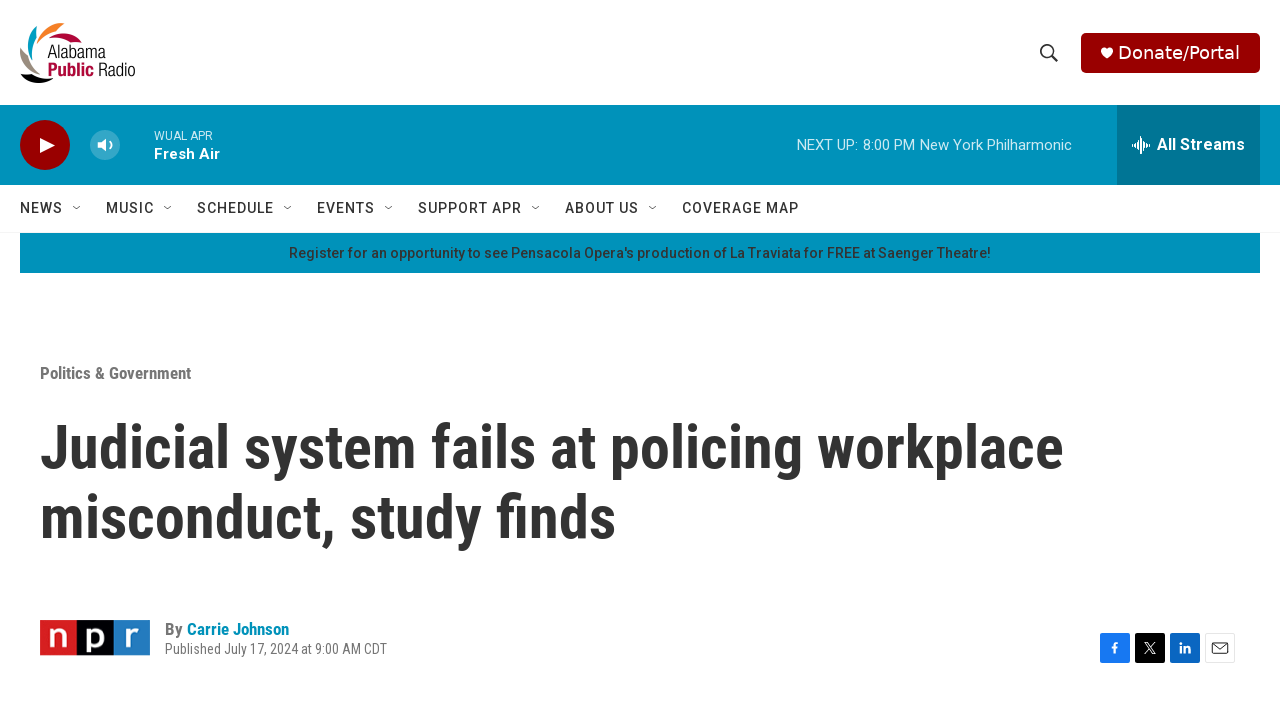

--- FILE ---
content_type: text/html;charset=UTF-8
request_url: https://www.apr.org/politics-government/2024-07-17/judicial-system-fails-at-policing-workplace-misconduct-study-finds
body_size: 33107
content:
<!DOCTYPE html>
<html class="ArtP " lang="en">
    <head>
    <meta charset="UTF-8">

    

    <style data-cssvarsponyfill="true">
        :root { --siteBgColorInverse: #121212; --primaryTextColorInverse: #ffffff; --secondaryTextColorInverse: #cccccc; --tertiaryTextColorInverse: #cccccc; --headerBgColorInverse: #000000; --headerBorderColorInverse: #858585; --headerTextColorInverse: #ffffff; --secC1_Inverse: #a2a2a2; --secC4_Inverse: #282828; --headerNavBarBgColorInverse: #121212; --headerMenuBgColorInverse: #ffffff; --headerMenuTextColorInverse: #6b2b85; --headerMenuTextColorHoverInverse: #6b2b85; --liveBlogTextColorInverse: #ffffff; --applyButtonColorInverse: #4485D5; --applyButtonTextColorInverse: #4485D5; --siteBgColor: #ffffff; --primaryTextColor: #333333; --secondaryTextColor: #666666; --secC1: #767676; --secC4: #f5f5f5; --secC5: #ffffff; --siteBgColor: #ffffff; --siteInverseBgColor: #000000; --linkColor: #0092ba; --linkHoverColor: #0092ba; --headerBgColor: #ffffff; --headerBgColorInverse: #000000; --headerBorderColor: #e6e6e6; --headerBorderColorInverse: #858585; --tertiaryTextColor: #1c1c1c; --headerTextColor: #333333; --buttonTextColor: #ffffff; --headerNavBarBgColor: #ffffff; --headerNavBarTextColor: #333333; --headerMenuBgColor: #ffffff; --headerMenuTextColor: #333333; --headerMenuTextColorHover: #767676; --liveBlogTextColor: #282829; --applyButtonColor: #194173; --applyButtonTextColor: #2c4273; --primaryColor1: #0092ba; --primaryColor2: #990000; --breakingColor: #ff6f00; --secC2: #dcdcdc; --secC3: #e6e6e6; --secC5: #ffffff; --linkColor: #0092ba; --linkHoverColor: #0092ba; --donateBGColor: #990000; --headerIconColor: #ffffff; --hatButtonBgColor: #ffffff; --hatButtonBgHoverColor: #411c58; --hatButtonBorderColor: #411c58; --hatButtonBorderHoverColor: #ffffff; --hatButtoniconColor: #d62021; --hatButtonTextColor: #411c58; --hatButtonTextHoverColor: #ffffff; --footerTextColor: #ffffff; --footerTextBgColor: #ffffff; --footerPartnersBgColor: #000000; --listBorderColor: #000000; --gridBorderColor: #e6e6e6; --tagButtonBorderColor: #0092ba; --tagButtonTextColor: #0092ba; --breakingTextColor: #ffffff; --sectionTextColor: #ff6f00; --contentWidth: 1240px; --primaryHeadlineFont: sans-serif; --secHlFont: sans-serif; --bodyFont: sans-serif; --colorWhite: #ffffff; --colorBlack: #000000;} .fonts-loaded { --primaryHeadlineFont: "Roboto Condensed"; --secHlFont: "Roboto Condensed"; --bodyFont: "Roboto"; --liveBlogBodyFont: "Roboto";}
    </style>

    

    
    <meta name="twitter:card" content="summary_large_image"/>
    
    
    
    
    <meta name="twitter:description" content="A hard-hitting exclusive study on workplace issues within the federal judiciary finds fault with the courts’ efforts to police themselves, including a lack of oversight and little record-keeping."/>
    
    
    <meta name="twitter:image" content="https://npr.brightspotcdn.com/dims4/default/17848a1/2147483647/strip/true/crop/911x512+0+85/resize/1200x675!/quality/90/?url=https%3A%2F%2Fnpr.brightspotcdn.com%2Fdims3%2Fdefault%2Fstrip%2Ffalse%2Fcrop%2F911x683%2080%200%2Fresize%2F911x683%21%2F%3Furl%3Dhttp%3A%2F%2Fnpr-brightspot.s3.amazonaws.com%2F58%2F2c%2F7181f4954bf9b5ea4fe6cb77d448%2Fap7370069894.jpg"/>

    
    <meta name="twitter:image:alt" content="The Thurgood Marshall Federal Judiciary Building. A study on judiciary workplace finds significant problems with the courts’ effort to police themselves."/>
    
    
    
    
    <meta name="twitter:title" content="Judicial system fails at policing workplace misconduct, study finds"/>
    

    <meta property="fb:app_id" content="776651209566892">


    <meta property="og:title" content="Judicial system fails at policing workplace misconduct, study finds">

    <meta property="og:url" content="https://www.apr.org/politics-government/2024-07-17/judicial-system-fails-at-policing-workplace-misconduct-study-finds">

    <meta property="og:image" content="https://npr.brightspotcdn.com/dims4/default/09e2b13/2147483647/strip/true/crop/911x478+0+102/resize/1200x630!/quality/90/?url=https%3A%2F%2Fnpr.brightspotcdn.com%2Fdims3%2Fdefault%2Fstrip%2Ffalse%2Fcrop%2F911x683%2080%200%2Fresize%2F911x683%21%2F%3Furl%3Dhttp%3A%2F%2Fnpr-brightspot.s3.amazonaws.com%2F58%2F2c%2F7181f4954bf9b5ea4fe6cb77d448%2Fap7370069894.jpg">

    
    <meta property="og:image:url" content="https://npr.brightspotcdn.com/dims4/default/09e2b13/2147483647/strip/true/crop/911x478+0+102/resize/1200x630!/quality/90/?url=https%3A%2F%2Fnpr.brightspotcdn.com%2Fdims3%2Fdefault%2Fstrip%2Ffalse%2Fcrop%2F911x683%2080%200%2Fresize%2F911x683%21%2F%3Furl%3Dhttp%3A%2F%2Fnpr-brightspot.s3.amazonaws.com%2F58%2F2c%2F7181f4954bf9b5ea4fe6cb77d448%2Fap7370069894.jpg">
    
    <meta property="og:image:width" content="1200">
    <meta property="og:image:height" content="630">
    <meta property="og:image:type" content="image/jpeg">
    
    <meta property="og:image:alt" content="The Thurgood Marshall Federal Judiciary Building. A study on judiciary workplace finds significant problems with the courts’ effort to police themselves.">
    

    <meta property="og:description" content="A hard-hitting exclusive study on workplace issues within the federal judiciary finds fault with the courts’ efforts to police themselves, including a lack of oversight and little record-keeping.">

    <meta property="og:site_name" content="Alabama Public Radio">



    <meta property="og:type" content="article">

    <meta property="article:author" content="https://www.apr.org/people/carrie-johnson">

    <meta property="article:published_time" content="2024-07-17T14:00:00">

    <meta property="article:modified_time" content="2024-07-17T14:01:01.534">

    <meta property="article:section" content="Politics &amp; Government">

    <meta property="article:tag" content="NPR National News">

    <meta property="article:tag" content="NPR News">

    <meta property="article:tag" content="NPR Top Stories">

    <meta name="facebook-domain-verification" content="5i6tcpesjme109gw8hpemt1iiblgfl">



    <link data-cssvarsponyfill="true" class="Webpack-css" rel="stylesheet" href="https://npr.brightspotcdn.com/resource/00000177-1bc0-debb-a57f-dfcf4a950000/styleguide/All.min.0db89f2a608a6b13cec2d9fc84f71c45.gz.css">

    

    <style>.FooterNavigation-items-item {
    display: inline-block
}</style>
<style>[class*='-articleBody'] > ul,
[class*='-articleBody'] > ul ul {
    list-style-type: disc;
}</style>


    <meta name="viewport" content="width=device-width, initial-scale=1, viewport-fit=cover"><title>Judicial system fails at policing workplace misconduct, study finds | Alabama Public Radio</title><meta name="description" content="A hard-hitting exclusive study on workplace issues within the federal judiciary finds fault with the courts’ efforts to police themselves, including a lack of oversight and little record-keeping."><link rel="canonical" href="https://www.npr.org/2024/07/17/nx-s1-5042340/judges-misconduct-self-policing-report"><meta name="brightspot.contentId" content="00000190-c0ff-db42-a599-c0ff1a240000">
    
    
    <meta name="brightspot-dataLayer" content="{
  &quot;author&quot; : &quot;Carrie Johnson&quot;,
  &quot;bspStoryId&quot; : &quot;00000190-c0ff-db42-a599-c0ff1a240000&quot;,
  &quot;category&quot; : &quot;Politics &amp; Government&quot;,
  &quot;inlineAudio&quot; : 0,
  &quot;keywords&quot; : &quot;NPR National News API Subscription Ingest Tag,NPR News,NPR Top Stories API Subscription Ingest Tag&quot;,
  &quot;nprCmsSite&quot; : true,
  &quot;nprStoryId&quot; : &quot;nx-s1-5042340&quot;,
  &quot;pageType&quot; : &quot;news-story&quot;,
  &quot;program&quot; : &quot;&quot;,
  &quot;publishedDate&quot; : &quot;2024-07-17T09:00:00Z&quot;,
  &quot;siteName&quot; : &quot;Alabama Public Radio&quot;,
  &quot;station&quot; : &quot;Alabama Public Radio&quot;,
  &quot;stationOrgId&quot; : &quot;1177&quot;,
  &quot;storyOrgId&quot; : &quot;s1&quot;,
  &quot;storyTheme&quot; : &quot;news-story&quot;,
  &quot;storyTitle&quot; : &quot;Judicial system fails at policing workplace misconduct, study finds&quot;,
  &quot;timezone&quot; : &quot;US/Central&quot;,
  &quot;wordCount&quot; : 0,
  &quot;series&quot; : &quot;&quot;
}">
    <script id="brightspot-dataLayer">
        (function () {
            var dataValue = document.head.querySelector('meta[name="brightspot-dataLayer"]').content;
            if (dataValue) {
                window.brightspotDataLayer = JSON.parse(dataValue);
            }
        })();
    </script>

    <link rel="amphtml" href="https://www.apr.org/politics-government/2024-07-17/judicial-system-fails-at-policing-workplace-misconduct-study-finds?_amp=true">

    

    
    <script src="https://npr.brightspotcdn.com/resource/00000177-1bc0-debb-a57f-dfcf4a950000/styleguide/All.min.fd8f7fccc526453c829dde80fc7c2ef5.gz.js" async></script>
    

    <script type="application/ld+json">{"@context":"http://schema.org","@type":"NewsArticle","author":[{"@context":"http://schema.org","@type":"Person","name":"Carrie Johnson","url":"https://www.apr.org/people/carrie-johnson"}],"dateModified":"2024-07-17T10:01:01Z","datePublished":"2024-07-17T10:00:00Z","headline":"Judicial system fails at policing workplace misconduct, study finds","image":{"@context":"http://schema.org","@type":"ImageObject","url":"https://npr.brightspotcdn.com/dims3/default/strip/false/crop/911x683+80+0/resize/911x683!/?url=http%3A%2F%2Fnpr-brightspot.s3.amazonaws.com%2F58%2F2c%2F7181f4954bf9b5ea4fe6cb77d448%2Fap7370069894.jpg"},"mainEntityOfPage":{"@type":"NewsArticle","@id":"https://www.apr.org/politics-government/2024-07-17/judicial-system-fails-at-policing-workplace-misconduct-study-finds"},"publisher":{"@type":"Organization","name":"ALABAMA","logo":{"@context":"http://schema.org","@type":"ImageObject","url":"https://npr.brightspotcdn.com/dims4/default/4d04228/2147483647/resize/x60/quality/90/?url=http%3A%2F%2Fnpr-brightspot.s3.amazonaws.com%2Flegacy%2Fsites%2Fwual%2Ffiles%2F201912%2Faprlogo_transparent_ping.png"}}}</script><meta name="gtm-dataLayer" content="{
  &quot;gtmAuthor&quot; : &quot;Carrie Johnson&quot;,
  &quot;gtmBspStoryId&quot; : &quot;00000190-c0ff-db42-a599-c0ff1a240000&quot;,
  &quot;gtmCategory&quot; : &quot;Politics &amp; Government&quot;,
  &quot;gtmInlineAudio&quot; : 0,
  &quot;gtmKeywords&quot; : &quot;NPR National News API Subscription Ingest Tag,NPR News,NPR Top Stories API Subscription Ingest Tag&quot;,
  &quot;gtmNprCmsSite&quot; : true,
  &quot;gtmNprStoryId&quot; : &quot;nx-s1-5042340&quot;,
  &quot;gtmPageType&quot; : &quot;news-story&quot;,
  &quot;gtmProgram&quot; : &quot;&quot;,
  &quot;gtmPublishedDate&quot; : &quot;2024-07-17T09:00:00Z&quot;,
  &quot;gtmSiteName&quot; : &quot;Alabama Public Radio&quot;,
  &quot;gtmStation&quot; : &quot;Alabama Public Radio&quot;,
  &quot;gtmStationOrgId&quot; : &quot;1177&quot;,
  &quot;gtmStoryOrgId&quot; : &quot;s1&quot;,
  &quot;gtmStoryTheme&quot; : &quot;news-story&quot;,
  &quot;gtmStoryTitle&quot; : &quot;Judicial system fails at policing workplace misconduct, study finds&quot;,
  &quot;gtmTimezone&quot; : &quot;US/Central&quot;,
  &quot;gtmWordCount&quot; : 0,
  &quot;gtmSeries&quot; : &quot;&quot;
}"><script>

    (function () {
        var dataValue = document.head.querySelector('meta[name="gtm-dataLayer"]').content;
        if (dataValue) {
            window.dataLayer = window.dataLayer || [];
            dataValue = JSON.parse(dataValue);
            dataValue['event'] = 'gtmFirstView';
            window.dataLayer.push(dataValue);
        }
    })();

    (function(w,d,s,l,i){w[l]=w[l]||[];w[l].push({'gtm.start':
            new Date().getTime(),event:'gtm.js'});var f=d.getElementsByTagName(s)[0],
        j=d.createElement(s),dl=l!='dataLayer'?'&l='+l:'';j.async=true;j.src=
        'https://www.googletagmanager.com/gtm.js?id='+i+dl;f.parentNode.insertBefore(j,f);
})(window,document,'script','dataLayer','GTM-N39QFDR');</script><script type="application/ld+json">{"@context":"http://schema.org","@type":"BreadcrumbList","itemListElement":[{"@context":"http://schema.org","@type":"ListItem","item":"https://www.apr.org/politics-government","name":"Politics & Government","position":"1"}]}</script><script>

  window.fbAsyncInit = function() {
      FB.init({
          
              appId : '776651209566892',
          
          xfbml : true,
          version : 'v2.9'
      });
  };

  (function(d, s, id){
     var js, fjs = d.getElementsByTagName(s)[0];
     if (d.getElementById(id)) {return;}
     js = d.createElement(s); js.id = id;
     js.src = "//connect.facebook.net/en_US/sdk.js";
     fjs.parentNode.insertBefore(js, fjs);
   }(document, 'script', 'facebook-jssdk'));
</script>
<script async="async" src="https://securepubads.g.doubleclick.net/tag/js/gpt.js"></script>
<script type="text/javascript">
    // Google tag setup
    var googletag = googletag || {};
    googletag.cmd = googletag.cmd || [];

    googletag.cmd.push(function () {
        // @see https://developers.google.com/publisher-tag/reference#googletag.PubAdsService_enableLazyLoad
        googletag.pubads().enableLazyLoad({
            fetchMarginPercent: 100, // fetch and render ads within this % of viewport
            renderMarginPercent: 100,
            mobileScaling: 1  // Same on mobile.
        });

        googletag.pubads().enableSingleRequest()
        googletag.pubads().enableAsyncRendering()
        googletag.pubads().collapseEmptyDivs()
        googletag.pubads().disableInitialLoad()
        googletag.enableServices()
    })
</script>
<script type="application/ld+json">{"@context":"http://schema.org","@type":"ListenAction","description":"A hard-hitting exclusive study on workplace issues within the federal judiciary finds fault with the courts’ efforts to police themselves, including a lack of oversight and little record-keeping.","name":"Judicial system fails at policing workplace misconduct, study finds"}</script><script>window.addEventListener('DOMContentLoaded', (event) => {
    window.nulldurationobserver = new MutationObserver(function (mutations) {
        document.querySelectorAll('.StreamPill-duration').forEach(pill => { 
      if (pill.innerText == "LISTENNULL") {
         pill.innerText = "LISTEN"
      } 
    });
      });

      window.nulldurationobserver.observe(document.body, {
        childList: true,
        subtree: true
      });
});
</script>


    <script>
        var head = document.getElementsByTagName('head')
        head = head[0]
        var link = document.createElement('link');
        link.setAttribute('href', 'https://fonts.googleapis.com/css?family=Roboto Condensed|Roboto|Roboto:400,500,700&display=swap');
        var relList = link.relList;

        if (relList && relList.supports('preload')) {
            link.setAttribute('as', 'style');
            link.setAttribute('rel', 'preload');
            link.setAttribute('onload', 'this.rel="stylesheet"');
            link.setAttribute('crossorigin', 'anonymous');
        } else {
            link.setAttribute('rel', 'stylesheet');
        }

        head.appendChild(link);
    </script>
</head>


    <body class="Page-body" data-content-width="1240px">
    <noscript>
    <iframe src="https://www.googletagmanager.com/ns.html?id=GTM-N39QFDR" height="0" width="0" style="display:none;visibility:hidden"></iframe>
</noscript>
        

    <!-- Putting icons here, so we don't have to include in a bunch of -body hbs's -->
<svg xmlns="http://www.w3.org/2000/svg" style="display:none" id="iconsMap1" class="iconsMap">
    <symbol id="play-icon" viewBox="0 0 115 115">
        <polygon points="0,0 115,57.5 0,115" fill="currentColor" />
    </symbol>
    <symbol id="grid" viewBox="0 0 32 32">
            <g>
                <path d="M6.4,5.7 C6.4,6.166669 6.166669,6.4 5.7,6.4 L0.7,6.4 C0.233331,6.4 0,6.166669 0,5.7 L0,0.7 C0,0.233331 0.233331,0 0.7,0 L5.7,0 C6.166669,0 6.4,0.233331 6.4,0.7 L6.4,5.7 Z M19.2,5.7 C19.2,6.166669 18.966669,6.4 18.5,6.4 L13.5,6.4 C13.033331,6.4 12.8,6.166669 12.8,5.7 L12.8,0.7 C12.8,0.233331 13.033331,0 13.5,0 L18.5,0 C18.966669,0 19.2,0.233331 19.2,0.7 L19.2,5.7 Z M32,5.7 C32,6.166669 31.766669,6.4 31.3,6.4 L26.3,6.4 C25.833331,6.4 25.6,6.166669 25.6,5.7 L25.6,0.7 C25.6,0.233331 25.833331,0 26.3,0 L31.3,0 C31.766669,0 32,0.233331 32,0.7 L32,5.7 Z M6.4,18.5 C6.4,18.966669 6.166669,19.2 5.7,19.2 L0.7,19.2 C0.233331,19.2 0,18.966669 0,18.5 L0,13.5 C0,13.033331 0.233331,12.8 0.7,12.8 L5.7,12.8 C6.166669,12.8 6.4,13.033331 6.4,13.5 L6.4,18.5 Z M19.2,18.5 C19.2,18.966669 18.966669,19.2 18.5,19.2 L13.5,19.2 C13.033331,19.2 12.8,18.966669 12.8,18.5 L12.8,13.5 C12.8,13.033331 13.033331,12.8 13.5,12.8 L18.5,12.8 C18.966669,12.8 19.2,13.033331 19.2,13.5 L19.2,18.5 Z M32,18.5 C32,18.966669 31.766669,19.2 31.3,19.2 L26.3,19.2 C25.833331,19.2 25.6,18.966669 25.6,18.5 L25.6,13.5 C25.6,13.033331 25.833331,12.8 26.3,12.8 L31.3,12.8 C31.766669,12.8 32,13.033331 32,13.5 L32,18.5 Z M6.4,31.3 C6.4,31.766669 6.166669,32 5.7,32 L0.7,32 C0.233331,32 0,31.766669 0,31.3 L0,26.3 C0,25.833331 0.233331,25.6 0.7,25.6 L5.7,25.6 C6.166669,25.6 6.4,25.833331 6.4,26.3 L6.4,31.3 Z M19.2,31.3 C19.2,31.766669 18.966669,32 18.5,32 L13.5,32 C13.033331,32 12.8,31.766669 12.8,31.3 L12.8,26.3 C12.8,25.833331 13.033331,25.6 13.5,25.6 L18.5,25.6 C18.966669,25.6 19.2,25.833331 19.2,26.3 L19.2,31.3 Z M32,31.3 C32,31.766669 31.766669,32 31.3,32 L26.3,32 C25.833331,32 25.6,31.766669 25.6,31.3 L25.6,26.3 C25.6,25.833331 25.833331,25.6 26.3,25.6 L31.3,25.6 C31.766669,25.6 32,25.833331 32,26.3 L32,31.3 Z" id=""></path>
            </g>
    </symbol>
    <symbol id="radio-stream" width="18" height="19" viewBox="0 0 18 19">
        <g fill="currentColor" fill-rule="nonzero">
            <path d="M.5 8c-.276 0-.5.253-.5.565v1.87c0 .312.224.565.5.565s.5-.253.5-.565v-1.87C1 8.253.776 8 .5 8zM2.5 8c-.276 0-.5.253-.5.565v1.87c0 .312.224.565.5.565s.5-.253.5-.565v-1.87C3 8.253 2.776 8 2.5 8zM3.5 7c-.276 0-.5.276-.5.617v3.766c0 .34.224.617.5.617s.5-.276.5-.617V7.617C4 7.277 3.776 7 3.5 7zM5.5 6c-.276 0-.5.275-.5.613v5.774c0 .338.224.613.5.613s.5-.275.5-.613V6.613C6 6.275 5.776 6 5.5 6zM6.5 4c-.276 0-.5.26-.5.58v8.84c0 .32.224.58.5.58s.5-.26.5-.58V4.58C7 4.26 6.776 4 6.5 4zM8.5 0c-.276 0-.5.273-.5.61v17.78c0 .337.224.61.5.61s.5-.273.5-.61V.61C9 .273 8.776 0 8.5 0zM9.5 2c-.276 0-.5.274-.5.612v14.776c0 .338.224.612.5.612s.5-.274.5-.612V2.612C10 2.274 9.776 2 9.5 2zM11.5 5c-.276 0-.5.276-.5.616v8.768c0 .34.224.616.5.616s.5-.276.5-.616V5.616c0-.34-.224-.616-.5-.616zM12.5 6c-.276 0-.5.262-.5.584v4.832c0 .322.224.584.5.584s.5-.262.5-.584V6.584c0-.322-.224-.584-.5-.584zM14.5 7c-.276 0-.5.29-.5.647v3.706c0 .357.224.647.5.647s.5-.29.5-.647V7.647C15 7.29 14.776 7 14.5 7zM15.5 8c-.276 0-.5.253-.5.565v1.87c0 .312.224.565.5.565s.5-.253.5-.565v-1.87c0-.312-.224-.565-.5-.565zM17.5 8c-.276 0-.5.253-.5.565v1.87c0 .312.224.565.5.565s.5-.253.5-.565v-1.87c0-.312-.224-.565-.5-.565z"/>
        </g>
    </symbol>
    <symbol id="icon-magnify" viewBox="0 0 31 31">
        <g>
            <path fill-rule="evenodd" d="M22.604 18.89l-.323.566 8.719 8.8L28.255 31l-8.719-8.8-.565.404c-2.152 1.346-4.386 2.018-6.7 2.018-3.39 0-6.284-1.21-8.679-3.632C1.197 18.568 0 15.66 0 12.27c0-3.39 1.197-6.283 3.592-8.678C5.987 1.197 8.88 0 12.271 0c3.39 0 6.283 1.197 8.678 3.592 2.395 2.395 3.593 5.288 3.593 8.679 0 2.368-.646 4.574-1.938 6.62zM19.162 5.77C17.322 3.925 15.089 3 12.46 3c-2.628 0-4.862.924-6.702 2.77C3.92 7.619 3 9.862 3 12.5c0 2.639.92 4.882 2.76 6.73C7.598 21.075 9.832 22 12.46 22c2.629 0 4.862-.924 6.702-2.77C21.054 17.33 22 15.085 22 12.5c0-2.586-.946-4.83-2.838-6.73z"/>
        </g>
    </symbol>
    <symbol id="burger-menu" viewBox="0 0 14 10">
        <g>
            <path fill-rule="evenodd" d="M0 5.5v-1h14v1H0zM0 1V0h14v1H0zm0 9V9h14v1H0z"></path>
        </g>
    </symbol>
    <symbol id="close-x" viewBox="0 0 14 14">
        <g>
            <path fill-rule="nonzero" d="M6.336 7L0 .664.664 0 7 6.336 13.336 0 14 .664 7.664 7 14 13.336l-.664.664L7 7.664.664 14 0 13.336 6.336 7z"></path>
        </g>
    </symbol>
    <symbol id="share-more-arrow" viewBox="0 0 512 512" style="enable-background:new 0 0 512 512;">
        <g>
            <g>
                <path d="M512,241.7L273.643,3.343v156.152c-71.41,3.744-138.015,33.337-188.958,84.28C30.075,298.384,0,370.991,0,448.222v60.436
                    l29.069-52.985c45.354-82.671,132.173-134.027,226.573-134.027c5.986,0,12.004,0.212,18.001,0.632v157.779L512,241.7z
                    M255.642,290.666c-84.543,0-163.661,36.792-217.939,98.885c26.634-114.177,129.256-199.483,251.429-199.483h15.489V78.131
                    l163.568,163.568L304.621,405.267V294.531l-13.585-1.683C279.347,291.401,267.439,290.666,255.642,290.666z"></path>
            </g>
        </g>
    </symbol>
    <symbol id="chevron" viewBox="0 0 100 100">
        <g>
            <path d="M22.4566257,37.2056786 L-21.4456527,71.9511488 C-22.9248661,72.9681457 -24.9073712,72.5311671 -25.8758148,70.9765924 L-26.9788683,69.2027424 C-27.9450684,67.6481676 -27.5292733,65.5646602 -26.0500598,64.5484493 L20.154796,28.2208967 C21.5532435,27.2597011 23.3600078,27.2597011 24.759951,28.2208967 L71.0500598,64.4659264 C72.5292733,65.4829232 72.9450684,67.5672166 71.9788683,69.1217913 L70.8750669,70.8956413 C69.9073712,72.4502161 67.9241183,72.8848368 66.4449048,71.8694118 L22.4566257,37.2056786 Z" id="Transparent-Chevron" transform="translate(22.500000, 50.000000) rotate(90.000000) translate(-22.500000, -50.000000) "></path>
        </g>
    </symbol>
</svg>

<svg xmlns="http://www.w3.org/2000/svg" style="display:none" id="iconsMap2" class="iconsMap">
    <symbol id="mono-icon-facebook" viewBox="0 0 10 19">
        <path fill-rule="evenodd" d="M2.707 18.25V10.2H0V7h2.707V4.469c0-1.336.375-2.373 1.125-3.112C4.582.62 5.578.25 6.82.25c1.008 0 1.828.047 2.461.14v2.848H7.594c-.633 0-1.067.14-1.301.422-.188.235-.281.61-.281 1.125V7H9l-.422 3.2H6.012v8.05H2.707z"></path>
    </symbol>
    <symbol id="mono-icon-instagram" viewBox="0 0 17 17">
        <g>
            <path fill-rule="evenodd" d="M8.281 4.207c.727 0 1.4.182 2.022.545a4.055 4.055 0 0 1 1.476 1.477c.364.62.545 1.294.545 2.021 0 .727-.181 1.4-.545 2.021a4.055 4.055 0 0 1-1.476 1.477 3.934 3.934 0 0 1-2.022.545c-.726 0-1.4-.182-2.021-.545a4.055 4.055 0 0 1-1.477-1.477 3.934 3.934 0 0 1-.545-2.021c0-.727.182-1.4.545-2.021A4.055 4.055 0 0 1 6.26 4.752a3.934 3.934 0 0 1 2.021-.545zm0 6.68a2.54 2.54 0 0 0 1.864-.774 2.54 2.54 0 0 0 .773-1.863 2.54 2.54 0 0 0-.773-1.863 2.54 2.54 0 0 0-1.864-.774 2.54 2.54 0 0 0-1.863.774 2.54 2.54 0 0 0-.773 1.863c0 .727.257 1.348.773 1.863a2.54 2.54 0 0 0 1.863.774zM13.45 4.03c-.023.258-.123.48-.299.668a.856.856 0 0 1-.65.281.913.913 0 0 1-.668-.28.913.913 0 0 1-.281-.669c0-.258.094-.48.281-.668a.913.913 0 0 1 .668-.28c.258 0 .48.093.668.28.187.188.281.41.281.668zm2.672.95c.023.656.035 1.746.035 3.269 0 1.523-.017 2.62-.053 3.287-.035.668-.134 1.248-.298 1.74a4.098 4.098 0 0 1-.967 1.53 4.098 4.098 0 0 1-1.53.966c-.492.164-1.072.264-1.74.3-.668.034-1.763.052-3.287.052-1.523 0-2.619-.018-3.287-.053-.668-.035-1.248-.146-1.74-.334a3.747 3.747 0 0 1-1.53-.931 4.098 4.098 0 0 1-.966-1.53c-.164-.492-.264-1.072-.299-1.74C.424 10.87.406 9.773.406 8.25S.424 5.63.46 4.963c.035-.668.135-1.248.299-1.74.21-.586.533-1.096.967-1.53A4.098 4.098 0 0 1 3.254.727c.492-.164 1.072-.264 1.74-.3C5.662.394 6.758.376 8.281.376c1.524 0 2.62.018 3.287.053.668.035 1.248.135 1.74.299a4.098 4.098 0 0 1 2.496 2.496c.165.492.27 1.078.317 1.757zm-1.687 7.91c.14-.399.234-1.032.28-1.899.024-.515.036-1.242.036-2.18V7.689c0-.961-.012-1.688-.035-2.18-.047-.89-.14-1.524-.281-1.899a2.537 2.537 0 0 0-1.512-1.511c-.375-.14-1.008-.235-1.899-.282a51.292 51.292 0 0 0-2.18-.035H7.72c-.938 0-1.664.012-2.18.035-.867.047-1.5.141-1.898.282a2.537 2.537 0 0 0-1.512 1.511c-.14.375-.234 1.008-.281 1.899a51.292 51.292 0 0 0-.036 2.18v1.125c0 .937.012 1.664.036 2.18.047.866.14 1.5.28 1.898.306.726.81 1.23 1.513 1.511.398.141 1.03.235 1.898.282.516.023 1.242.035 2.18.035h1.125c.96 0 1.687-.012 2.18-.035.89-.047 1.523-.141 1.898-.282.726-.304 1.23-.808 1.512-1.511z"></path>
        </g>
    </symbol>
    <symbol id="mono-icon-email" viewBox="0 0 512 512">
        <g>
            <path d="M67,148.7c11,5.8,163.8,89.1,169.5,92.1c5.7,3,11.5,4.4,20.5,4.4c9,0,14.8-1.4,20.5-4.4c5.7-3,158.5-86.3,169.5-92.1
                c4.1-2.1,11-5.9,12.5-10.2c2.6-7.6-0.2-10.5-11.3-10.5H257H65.8c-11.1,0-13.9,3-11.3,10.5C56,142.9,62.9,146.6,67,148.7z"></path>
            <path d="M455.7,153.2c-8.2,4.2-81.8,56.6-130.5,88.1l82.2,92.5c2,2,2.9,4.4,1.8,5.6c-1.2,1.1-3.8,0.5-5.9-1.4l-98.6-83.2
                c-14.9,9.6-25.4,16.2-27.2,17.2c-7.7,3.9-13.1,4.4-20.5,4.4c-7.4,0-12.8-0.5-20.5-4.4c-1.9-1-12.3-7.6-27.2-17.2l-98.6,83.2
                c-2,2-4.7,2.6-5.9,1.4c-1.2-1.1-0.3-3.6,1.7-5.6l82.1-92.5c-48.7-31.5-123.1-83.9-131.3-88.1c-8.8-4.5-9.3,0.8-9.3,4.9
                c0,4.1,0,205,0,205c0,9.3,13.7,20.9,23.5,20.9H257h185.5c9.8,0,21.5-11.7,21.5-20.9c0,0,0-201,0-205
                C464,153.9,464.6,148.7,455.7,153.2z"></path>
        </g>
    </symbol>
    <symbol id="default-image" width="24" height="24" viewBox="0 0 24 24" fill="none" stroke="currentColor" stroke-width="2" stroke-linecap="round" stroke-linejoin="round" class="feather feather-image">
        <rect x="3" y="3" width="18" height="18" rx="2" ry="2"></rect>
        <circle cx="8.5" cy="8.5" r="1.5"></circle>
        <polyline points="21 15 16 10 5 21"></polyline>
    </symbol>
    <symbol id="icon-email" width="18px" viewBox="0 0 20 14">
        <g id="Symbols" stroke="none" stroke-width="1" fill="none" fill-rule="evenodd" stroke-linecap="round" stroke-linejoin="round">
            <g id="social-button-bar" transform="translate(-125.000000, -8.000000)" stroke="#000000">
                <g id="Group-2" transform="translate(120.000000, 0.000000)">
                    <g id="envelope" transform="translate(6.000000, 9.000000)">
                        <path d="M17.5909091,10.6363636 C17.5909091,11.3138182 17.0410909,11.8636364 16.3636364,11.8636364 L1.63636364,11.8636364 C0.958909091,11.8636364 0.409090909,11.3138182 0.409090909,10.6363636 L0.409090909,1.63636364 C0.409090909,0.958090909 0.958909091,0.409090909 1.63636364,0.409090909 L16.3636364,0.409090909 C17.0410909,0.409090909 17.5909091,0.958090909 17.5909091,1.63636364 L17.5909091,10.6363636 L17.5909091,10.6363636 Z" id="Stroke-406"></path>
                        <polyline id="Stroke-407" points="17.1818182 0.818181818 9 7.36363636 0.818181818 0.818181818"></polyline>
                    </g>
                </g>
            </g>
        </g>
    </symbol>
    <symbol id="mono-icon-print" viewBox="0 0 12 12">
        <g fill-rule="evenodd">
            <path fill-rule="nonzero" d="M9 10V7H3v3H1a1 1 0 0 1-1-1V4a1 1 0 0 1 1-1h10a1 1 0 0 1 1 1v3.132A2.868 2.868 0 0 1 9.132 10H9zm.5-4.5a1 1 0 1 0 0-2 1 1 0 0 0 0 2zM3 0h6v2H3z"></path>
            <path d="M4 8h4v4H4z"></path>
        </g>
    </symbol>
    <symbol id="mono-icon-copylink" viewBox="0 0 12 12">
        <g fill-rule="evenodd">
            <path d="M10.199 2.378c.222.205.4.548.465.897.062.332.016.614-.132.774L8.627 6.106c-.187.203-.512.232-.75-.014a.498.498 0 0 0-.706.028.499.499 0 0 0 .026.706 1.509 1.509 0 0 0 2.165-.04l1.903-2.06c.37-.398.506-.98.382-1.636-.105-.557-.392-1.097-.77-1.445L9.968.8C9.591.452 9.03.208 8.467.145 7.803.072 7.233.252 6.864.653L4.958 2.709a1.509 1.509 0 0 0 .126 2.161.5.5 0 1 0 .68-.734c-.264-.218-.26-.545-.071-.747L7.597 1.33c.147-.16.425-.228.76-.19.353.038.71.188.931.394l.91.843.001.001zM1.8 9.623c-.222-.205-.4-.549-.465-.897-.062-.332-.016-.614.132-.774l1.905-2.057c.187-.203.512-.232.75.014a.498.498 0 0 0 .706-.028.499.499 0 0 0-.026-.706 1.508 1.508 0 0 0-2.165.04L.734 7.275c-.37.399-.506.98-.382 1.637.105.557.392 1.097.77 1.445l.91.843c.376.35.937.594 1.5.656.664.073 1.234-.106 1.603-.507L7.04 9.291a1.508 1.508 0 0 0-.126-2.16.5.5 0 0 0-.68.734c.264.218.26.545.071.747l-1.904 2.057c-.147.16-.425.228-.76.191-.353-.038-.71-.188-.931-.394l-.91-.843z"></path>
            <path d="M8.208 3.614a.5.5 0 0 0-.707.028L3.764 7.677a.5.5 0 0 0 .734.68L8.235 4.32a.5.5 0 0 0-.027-.707"></path>
        </g>
    </symbol>
    <symbol id="mono-icon-linkedin" viewBox="0 0 16 17">
        <g fill-rule="evenodd">
            <path d="M3.734 16.125H.464V5.613h3.27zM2.117 4.172c-.515 0-.96-.188-1.336-.563A1.825 1.825 0 0 1 .22 2.273c0-.515.187-.96.562-1.335.375-.375.82-.563 1.336-.563.516 0 .961.188 1.336.563.375.375.563.82.563 1.335 0 .516-.188.961-.563 1.336-.375.375-.82.563-1.336.563zM15.969 16.125h-3.27v-5.133c0-.844-.07-1.453-.21-1.828-.259-.633-.762-.95-1.512-.95s-1.278.282-1.582.845c-.235.421-.352 1.043-.352 1.863v5.203H5.809V5.613h3.128v1.442h.036c.234-.469.609-.856 1.125-1.16.562-.375 1.218-.563 1.968-.563 1.524 0 2.59.48 3.2 1.441.468.774.703 1.97.703 3.586v5.766z"></path>
        </g>
    </symbol>
    <symbol id="mono-icon-pinterest" viewBox="0 0 512 512">
        <g>
            <path d="M256,32C132.3,32,32,132.3,32,256c0,91.7,55.2,170.5,134.1,205.2c-0.6-15.6-0.1-34.4,3.9-51.4
                c4.3-18.2,28.8-122.1,28.8-122.1s-7.2-14.3-7.2-35.4c0-33.2,19.2-58,43.2-58c20.4,0,30.2,15.3,30.2,33.6
                c0,20.5-13.1,51.1-19.8,79.5c-5.6,23.8,11.9,43.1,35.4,43.1c42.4,0,71-54.5,71-119.1c0-49.1-33.1-85.8-93.2-85.8
                c-67.9,0-110.3,50.7-110.3,107.3c0,19.5,5.8,33.3,14.8,43.9c4.1,4.9,4.7,6.9,3.2,12.5c-1.1,4.1-3.5,14-4.6,18
                c-1.5,5.7-6.1,7.7-11.2,5.6c-31.3-12.8-45.9-47-45.9-85.6c0-63.6,53.7-139.9,160.1-139.9c85.5,0,141.8,61.9,141.8,128.3
                c0,87.9-48.9,153.5-120.9,153.5c-24.2,0-46.9-13.1-54.7-27.9c0,0-13,51.6-15.8,61.6c-4.7,17.3-14,34.5-22.5,48
                c20.1,5.9,41.4,9.2,63.5,9.2c123.7,0,224-100.3,224-224C480,132.3,379.7,32,256,32z"></path>
        </g>
    </symbol>
    <symbol id="mono-icon-tumblr" viewBox="0 0 512 512">
        <g>
            <path d="M321.2,396.3c-11.8,0-22.4-2.8-31.5-8.3c-6.9-4.1-11.5-9.6-14-16.4c-2.6-6.9-3.6-22.3-3.6-46.4V224h96v-64h-96V48h-61.9
                c-2.7,21.5-7.5,44.7-14.5,58.6c-7,13.9-14,25.8-25.6,35.7c-11.6,9.9-25.6,17.9-41.9,23.3V224h48v140.4c0,19,2,33.5,5.9,43.5
                c4,10,11.1,19.5,21.4,28.4c10.3,8.9,22.8,15.7,37.3,20.5c14.6,4.8,31.4,7.2,50.4,7.2c16.7,0,30.3-1.7,44.7-5.1
                c14.4-3.4,30.5-9.3,48.2-17.6v-65.6C363.2,389.4,342.3,396.3,321.2,396.3z"></path>
        </g>
    </symbol>
    <symbol id="mono-icon-twitter" viewBox="0 0 1200 1227">
        <g>
            <path d="M714.163 519.284L1160.89 0H1055.03L667.137 450.887L357.328 0H0L468.492 681.821L0 1226.37H105.866L515.491
            750.218L842.672 1226.37H1200L714.137 519.284H714.163ZM569.165 687.828L521.697 619.934L144.011 79.6944H306.615L611.412
            515.685L658.88 583.579L1055.08 1150.3H892.476L569.165 687.854V687.828Z" fill="white"></path>
        </g>
    </symbol>
    <symbol id="mono-icon-youtube" viewBox="0 0 512 512">
        <g>
            <path fill-rule="evenodd" d="M508.6,148.8c0-45-33.1-81.2-74-81.2C379.2,65,322.7,64,265,64c-3,0-6,0-9,0s-6,0-9,0c-57.6,0-114.2,1-169.6,3.6
                c-40.8,0-73.9,36.4-73.9,81.4C1,184.6-0.1,220.2,0,255.8C-0.1,291.4,1,327,3.4,362.7c0,45,33.1,81.5,73.9,81.5
                c58.2,2.7,117.9,3.9,178.6,3.8c60.8,0.2,120.3-1,178.6-3.8c40.9,0,74-36.5,74-81.5c2.4-35.7,3.5-71.3,3.4-107
                C512.1,220.1,511,184.5,508.6,148.8z M207,353.9V157.4l145,98.2L207,353.9z"></path>
        </g>
    </symbol>
    <symbol id="mono-icon-flipboard" viewBox="0 0 500 500">
        <g>
            <path d="M0,0V500H500V0ZM400,200H300V300H200V400H100V100H400Z"></path>
        </g>
    </symbol>
    <symbol id="mono-icon-bluesky" viewBox="0 0 568 501">
        <g>
            <path d="M123.121 33.6637C188.241 82.5526 258.281 181.681 284 234.873C309.719 181.681 379.759 82.5526 444.879
            33.6637C491.866 -1.61183 568 -28.9064 568 57.9464C568 75.2916 558.055 203.659 552.222 224.501C531.947 296.954
            458.067 315.434 392.347 304.249C507.222 323.8 536.444 388.56 473.333 453.32C353.473 576.312 301.061 422.461
            287.631 383.039C285.169 375.812 284.017 372.431 284 375.306C283.983 372.431 282.831 375.812 280.369 383.039C266.939
            422.461 214.527 576.312 94.6667 453.32C31.5556 388.56 60.7778 323.8 175.653 304.249C109.933 315.434 36.0535
            296.954 15.7778 224.501C9.94525 203.659 0 75.2916 0 57.9464C0 -28.9064 76.1345 -1.61183 123.121 33.6637Z"
            fill="white">
            </path>
        </g>
    </symbol>
    <symbol id="mono-icon-threads" viewBox="0 0 192 192">
        <g>
            <path d="M141.537 88.9883C140.71 88.5919 139.87 88.2104 139.019 87.8451C137.537 60.5382 122.616 44.905 97.5619 44.745C97.4484 44.7443 97.3355 44.7443 97.222 44.7443C82.2364 44.7443 69.7731 51.1409 62.102 62.7807L75.881 72.2328C81.6116 63.5383 90.6052 61.6848 97.2286 61.6848C97.3051 61.6848 97.3819 61.6848 97.4576 61.6855C105.707 61.7381 111.932 64.1366 115.961 68.814C118.893 72.2193 120.854 76.925 121.825 82.8638C114.511 81.6207 106.601 81.2385 98.145 81.7233C74.3247 83.0954 59.0111 96.9879 60.0396 116.292C60.5615 126.084 65.4397 134.508 73.775 140.011C80.8224 144.663 89.899 146.938 99.3323 146.423C111.79 145.74 121.563 140.987 128.381 132.296C133.559 125.696 136.834 117.143 138.28 106.366C144.217 109.949 148.617 114.664 151.047 120.332C155.179 129.967 155.42 145.8 142.501 158.708C131.182 170.016 117.576 174.908 97.0135 175.059C74.2042 174.89 56.9538 167.575 45.7381 153.317C35.2355 139.966 29.8077 120.682 29.6052 96C29.8077 71.3178 35.2355 52.0336 45.7381 38.6827C56.9538 24.4249 74.2039 17.11 97.0132 16.9405C119.988 17.1113 137.539 24.4614 149.184 38.788C154.894 45.8136 159.199 54.6488 162.037 64.9503L178.184 60.6422C174.744 47.9622 169.331 37.0357 161.965 27.974C147.036 9.60668 125.202 0.195148 97.0695 0H96.9569C68.8816 0.19447 47.2921 9.6418 32.7883 28.0793C19.8819 44.4864 13.2244 67.3157 13.0007 95.9325L13 96L13.0007 96.0675C13.2244 124.684 19.8819 147.514 32.7883 163.921C47.2921 182.358 68.8816 191.806 96.9569 192H97.0695C122.03 191.827 139.624 185.292 154.118 170.811C173.081 151.866 172.51 128.119 166.26 113.541C161.776 103.087 153.227 94.5962 141.537 88.9883ZM98.4405 129.507C88.0005 130.095 77.1544 125.409 76.6196 115.372C76.2232 107.93 81.9158 99.626 99.0812 98.6368C101.047 98.5234 102.976 98.468 104.871 98.468C111.106 98.468 116.939 99.0737 122.242 100.233C120.264 124.935 108.662 128.946 98.4405 129.507Z" fill="white"></path>
        </g>
    </symbol>
 </svg>

<svg xmlns="http://www.w3.org/2000/svg" style="display:none" id="iconsMap3" class="iconsMap">
    <symbol id="volume-mute" x="0px" y="0px" viewBox="0 0 24 24" style="enable-background:new 0 0 24 24;">
        <polygon fill="currentColor" points="11,5 6,9 2,9 2,15 6,15 11,19 "/>
        <line style="fill:none;stroke:currentColor;stroke-width:2;stroke-linecap:round;stroke-linejoin:round;" x1="23" y1="9" x2="17" y2="15"/>
        <line style="fill:none;stroke:currentColor;stroke-width:2;stroke-linecap:round;stroke-linejoin:round;" x1="17" y1="9" x2="23" y2="15"/>
    </symbol>
    <symbol id="volume-low" x="0px" y="0px" viewBox="0 0 24 24" style="enable-background:new 0 0 24 24;" xml:space="preserve">
        <polygon fill="currentColor" points="11,5 6,9 2,9 2,15 6,15 11,19 "/>
    </symbol>
    <symbol id="volume-mid" x="0px" y="0px" viewBox="0 0 24 24" style="enable-background:new 0 0 24 24;">
        <polygon fill="currentColor" points="11,5 6,9 2,9 2,15 6,15 11,19 "/>
        <path style="fill:none;stroke:currentColor;stroke-width:2;stroke-linecap:round;stroke-linejoin:round;" d="M15.5,8.5c2,2,2,5.1,0,7.1"/>
    </symbol>
    <symbol id="volume-high" x="0px" y="0px" viewBox="0 0 24 24" style="enable-background:new 0 0 24 24;">
        <polygon fill="currentColor" points="11,5 6,9 2,9 2,15 6,15 11,19 "/>
        <path style="fill:none;stroke:currentColor;stroke-width:2;stroke-linecap:round;stroke-linejoin:round;" d="M19.1,4.9c3.9,3.9,3.9,10.2,0,14.1 M15.5,8.5c2,2,2,5.1,0,7.1"/>
    </symbol>
    <symbol id="pause-icon" viewBox="0 0 12 16">
        <rect x="0" y="0" width="4" height="16" fill="currentColor"></rect>
        <rect x="8" y="0" width="4" height="16" fill="currentColor"></rect>
    </symbol>
    <symbol id="heart" viewBox="0 0 24 24">
        <g>
            <path d="M12 4.435c-1.989-5.399-12-4.597-12 3.568 0 4.068 3.06 9.481 12 14.997 8.94-5.516 12-10.929 12-14.997 0-8.118-10-8.999-12-3.568z"/>
        </g>
    </symbol>
    <symbol id="icon-location" width="24" height="24" viewBox="0 0 24 24" fill="currentColor" stroke="currentColor" stroke-width="2" stroke-linecap="round" stroke-linejoin="round" class="feather feather-map-pin">
        <path d="M21 10c0 7-9 13-9 13s-9-6-9-13a9 9 0 0 1 18 0z" fill="currentColor" fill-opacity="1"></path>
        <circle cx="12" cy="10" r="5" fill="#ffffff"></circle>
    </symbol>
    <symbol id="icon-ticket" width="23px" height="15px" viewBox="0 0 23 15">
        <g stroke="none" stroke-width="1" fill="none" fill-rule="evenodd">
            <g transform="translate(-625.000000, -1024.000000)">
                <g transform="translate(625.000000, 1024.000000)">
                    <path d="M0,12.057377 L0,3.94262296 C0.322189879,4.12588308 0.696256938,4.23076923 1.0952381,4.23076923 C2.30500469,4.23076923 3.28571429,3.26645946 3.28571429,2.07692308 C3.28571429,1.68461385 3.17904435,1.31680209 2.99266757,1 L20.0073324,1 C19.8209556,1.31680209 19.7142857,1.68461385 19.7142857,2.07692308 C19.7142857,3.26645946 20.6949953,4.23076923 21.9047619,4.23076923 C22.3037431,4.23076923 22.6778101,4.12588308 23,3.94262296 L23,12.057377 C22.6778101,11.8741169 22.3037431,11.7692308 21.9047619,11.7692308 C20.6949953,11.7692308 19.7142857,12.7335405 19.7142857,13.9230769 C19.7142857,14.3153862 19.8209556,14.6831979 20.0073324,15 L2.99266757,15 C3.17904435,14.6831979 3.28571429,14.3153862 3.28571429,13.9230769 C3.28571429,12.7335405 2.30500469,11.7692308 1.0952381,11.7692308 C0.696256938,11.7692308 0.322189879,11.8741169 -2.13162821e-14,12.057377 Z" fill="currentColor"></path>
                    <path d="M14.5,0.533333333 L14.5,15.4666667" stroke="#FFFFFF" stroke-linecap="square" stroke-dasharray="2"></path>
                </g>
            </g>
        </g>
    </symbol>
    <symbol id="icon-refresh" width="24" height="24" viewBox="0 0 24 24" fill="none" stroke="currentColor" stroke-width="2" stroke-linecap="round" stroke-linejoin="round" class="feather feather-refresh-cw">
        <polyline points="23 4 23 10 17 10"></polyline>
        <polyline points="1 20 1 14 7 14"></polyline>
        <path d="M3.51 9a9 9 0 0 1 14.85-3.36L23 10M1 14l4.64 4.36A9 9 0 0 0 20.49 15"></path>
    </symbol>

    <symbol>
    <g id="mono-icon-link-post" stroke="none" stroke-width="1" fill="none" fill-rule="evenodd">
        <g transform="translate(-313.000000, -10148.000000)" fill="#000000" fill-rule="nonzero">
            <g transform="translate(306.000000, 10142.000000)">
                <path d="M14.0614027,11.2506973 L14.3070318,11.2618997 C15.6181751,11.3582102 16.8219637,12.0327684 17.6059678,13.1077805 C17.8500396,13.4424472 17.7765978,13.9116075 17.441931,14.1556793 C17.1072643,14.3997511 16.638104,14.3263093 16.3940322,13.9916425 C15.8684436,13.270965 15.0667922,12.8217495 14.1971448,12.7578692 C13.3952042,12.6989624 12.605753,12.9728728 12.0021966,13.5148801 L11.8552806,13.6559298 L9.60365896,15.9651545 C8.45118119,17.1890154 8.4677248,19.1416686 9.64054436,20.3445766 C10.7566428,21.4893084 12.5263723,21.5504727 13.7041492,20.5254372 L13.8481981,20.3916503 L15.1367586,19.070032 C15.4259192,18.7734531 15.9007548,18.7674393 16.1973338,19.0565998 C16.466951,19.3194731 16.4964317,19.7357968 16.282313,20.0321436 L16.2107659,20.117175 L14.9130245,21.4480474 C13.1386707,23.205741 10.3106091,23.1805355 8.5665371,21.3917196 C6.88861294,19.6707486 6.81173139,16.9294487 8.36035888,15.1065701 L8.5206409,14.9274155 L10.7811785,12.6088842 C11.6500838,11.7173642 12.8355419,11.2288664 14.0614027,11.2506973 Z M22.4334629,7.60828039 C24.1113871,9.32925141 24.1882686,12.0705513 22.6396411,13.8934299 L22.4793591,14.0725845 L20.2188215,16.3911158 C19.2919892,17.3420705 18.0049901,17.8344754 16.6929682,17.7381003 C15.3818249,17.6417898 14.1780363,16.9672316 13.3940322,15.8922195 C13.1499604,15.5575528 13.2234022,15.0883925 13.558069,14.8443207 C13.8927357,14.6002489 14.361896,14.6736907 14.6059678,15.0083575 C15.1315564,15.729035 15.9332078,16.1782505 16.8028552,16.2421308 C17.6047958,16.3010376 18.394247,16.0271272 18.9978034,15.4851199 L19.1447194,15.3440702 L21.396341,13.0348455 C22.5488188,11.8109846 22.5322752,9.85833141 21.3594556,8.65542337 C20.2433572,7.51069163 18.4736277,7.44952726 17.2944986,8.47594561 L17.1502735,8.60991269 L15.8541776,9.93153101 C15.5641538,10.2272658 15.0893026,10.2318956 14.7935678,9.94187181 C14.524718,9.67821384 14.4964508,9.26180596 14.7114324,8.96608447 L14.783227,8.88126205 L16.0869755,7.55195256 C17.8613293,5.79425896 20.6893909,5.81946452 22.4334629,7.60828039 Z" id="Icon-Link"></path>
            </g>
        </g>
    </g>
    </symbol>
    <symbol id="icon-passport-badge" viewBox="0 0 80 80">
        <g fill="none" fill-rule="evenodd">
            <path fill="#5680FF" d="M0 0L80 0 0 80z" transform="translate(-464.000000, -281.000000) translate(100.000000, 180.000000) translate(364.000000, 101.000000)"/>
            <g fill="#FFF" fill-rule="nonzero">
                <path d="M17.067 31.676l-3.488-11.143-11.144-3.488 11.144-3.488 3.488-11.144 3.488 11.166 11.143 3.488-11.143 3.466-3.488 11.143zm4.935-19.567l1.207.373 2.896-4.475-4.497 2.895.394 1.207zm-9.871 0l.373-1.207-4.497-2.895 2.895 4.475 1.229-.373zm9.871 9.893l-.373 1.207 4.497 2.896-2.895-4.497-1.229.394zm-9.871 0l-1.207-.373-2.895 4.497 4.475-2.895-.373-1.229zm22.002-4.935c0 9.41-7.634 17.066-17.066 17.066C7.656 34.133 0 26.5 0 17.067 0 7.634 7.634 0 17.067 0c9.41 0 17.066 7.634 17.066 17.067zm-2.435 0c0-8.073-6.559-14.632-14.631-14.632-8.073 0-14.632 6.559-14.632 14.632 0 8.072 6.559 14.631 14.632 14.631 8.072-.022 14.631-6.58 14.631-14.631z" transform="translate(-464.000000, -281.000000) translate(100.000000, 180.000000) translate(364.000000, 101.000000) translate(6.400000, 6.400000)"/>
            </g>
        </g>
    </symbol>
    <symbol id="icon-passport-badge-circle" viewBox="0 0 45 45">
        <g fill="none" fill-rule="evenodd">
            <circle cx="23.5" cy="23" r="20.5" fill="#5680FF"/>
            <g fill="#FFF" fill-rule="nonzero">
                <path d="M17.067 31.676l-3.488-11.143-11.144-3.488 11.144-3.488 3.488-11.144 3.488 11.166 11.143 3.488-11.143 3.466-3.488 11.143zm4.935-19.567l1.207.373 2.896-4.475-4.497 2.895.394 1.207zm-9.871 0l.373-1.207-4.497-2.895 2.895 4.475 1.229-.373zm9.871 9.893l-.373 1.207 4.497 2.896-2.895-4.497-1.229.394zm-9.871 0l-1.207-.373-2.895 4.497 4.475-2.895-.373-1.229zm22.002-4.935c0 9.41-7.634 17.066-17.066 17.066C7.656 34.133 0 26.5 0 17.067 0 7.634 7.634 0 17.067 0c9.41 0 17.066 7.634 17.066 17.067zm-2.435 0c0-8.073-6.559-14.632-14.631-14.632-8.073 0-14.632 6.559-14.632 14.632 0 8.072 6.559 14.631 14.632 14.631 8.072-.022 14.631-6.58 14.631-14.631z" transform="translate(-464.000000, -281.000000) translate(100.000000, 180.000000) translate(364.000000, 101.000000) translate(6.400000, 6.400000)"/>
            </g>
        </g>
    </symbol>
    <symbol id="icon-pbs-charlotte-passport-navy" viewBox="0 0 401 42">
        <g fill="none" fill-rule="evenodd">
            <g transform="translate(-91.000000, -1361.000000) translate(89.000000, 1275.000000) translate(2.828125, 86.600000) translate(217.623043, -0.000000)">
                <circle cx="20.435" cy="20.435" r="20.435" fill="#5680FF"/>
                <path fill="#FFF" fill-rule="nonzero" d="M20.435 36.115l-3.743-11.96-11.96-3.743 11.96-3.744 3.743-11.96 3.744 11.984 11.96 3.743-11.96 3.72-3.744 11.96zm5.297-21l1.295.4 3.108-4.803-4.826 3.108.423 1.295zm-10.594 0l.4-1.295-4.826-3.108 3.108 4.803 1.318-.4zm10.594 10.617l-.4 1.295 4.826 3.108-3.107-4.826-1.319.423zm-10.594 0l-1.295-.4-3.107 4.826 4.802-3.107-.4-1.319zm23.614-5.297c0 10.1-8.193 18.317-18.317 18.317-10.1 0-18.316-8.193-18.316-18.317 0-10.123 8.193-18.316 18.316-18.316 10.1 0 18.317 8.193 18.317 18.316zm-2.614 0c0-8.664-7.039-15.703-15.703-15.703S4.732 11.772 4.732 20.435c0 8.664 7.04 15.703 15.703 15.703 8.664-.023 15.703-7.063 15.703-15.703z"/>
            </g>
            <path fill="currentColor" fill-rule="nonzero" d="M4.898 31.675v-8.216h2.1c2.866 0 5.075-.658 6.628-1.975 1.554-1.316 2.33-3.217 2.33-5.703 0-2.39-.729-4.19-2.187-5.395-1.46-1.206-3.59-1.81-6.391-1.81H0v23.099h4.898zm1.611-12.229H4.898V12.59h2.227c1.338 0 2.32.274 2.947.821.626.548.94 1.396.94 2.544 0 1.137-.374 2.004-1.122 2.599-.748.595-1.875.892-3.38.892zm22.024 12.229c2.612 0 4.68-.59 6.201-1.77 1.522-1.18 2.283-2.823 2.283-4.93 0-1.484-.324-2.674-.971-3.57-.648-.895-1.704-1.506-3.168-1.832v-.158c1.074-.18 1.935-.711 2.583-1.596.648-.885.972-2.017.972-3.397 0-2.032-.74-3.515-2.22-4.447-1.48-.932-3.858-1.398-7.133-1.398H19.89v23.098h8.642zm-.9-13.95h-2.844V12.59h2.575c1.401 0 2.425.192 3.073.576.648.385.972 1.02.972 1.904 0 .948-.298 1.627-.893 2.038-.595.41-1.556.616-2.883.616zm.347 9.905H24.79v-6.02h3.033c2.739 0 4.108.96 4.108 2.876 0 1.064-.321 1.854-.964 2.37-.642.516-1.638.774-2.986.774zm18.343 4.36c2.676 0 4.764-.6 6.265-1.8 1.5-1.201 2.251-2.844 2.251-4.93 0-1.506-.4-2.778-1.2-3.815-.801-1.038-2.281-2.072-4.44-3.105-1.633-.779-2.668-1.319-3.105-1.619-.437-.3-.755-.61-.955-.932-.2-.321-.3-.698-.3-1.13 0-.695.247-1.258.742-1.69.495-.432 1.206-.648 2.133-.648.78 0 1.572.1 2.377.3.806.2 1.825.553 3.058 1.059l1.58-3.808c-1.19-.516-2.33-.916-3.421-1.2-1.09-.285-2.236-.427-3.436-.427-2.444 0-4.358.585-5.743 1.754-1.385 1.169-2.078 2.775-2.078 4.818 0 1.085.211 2.033.632 2.844.422.811.985 1.522 1.69 2.133.706.61 1.765 1.248 3.176 1.912 1.506.716 2.504 1.237 2.994 1.564.49.326.861.666 1.114 1.019.253.353.38.755.38 1.208 0 .811-.288 1.422-.862 1.833-.574.41-1.398.616-2.472.616-.896 0-1.883-.142-2.963-.426-1.08-.285-2.398-.775-3.957-1.47v4.55c1.896.927 4.076 1.39 6.54 1.39zm29.609 0c2.338 0 4.455-.394 6.351-1.184v-4.108c-2.307.811-4.27 1.216-5.893 1.216-3.865 0-5.798-2.575-5.798-7.725 0-2.475.506-4.405 1.517-5.79 1.01-1.385 2.438-2.078 4.281-2.078.843 0 1.701.153 2.575.458.874.306 1.743.664 2.607 1.075l1.58-3.982c-2.265-1.084-4.519-1.627-6.762-1.627-2.201 0-4.12.482-5.759 1.446-1.637.963-2.893 2.348-3.768 4.155-.874 1.806-1.31 3.91-1.31 6.311 0 3.813.89 6.738 2.67 8.777 1.78 2.038 4.35 3.057 7.709 3.057zm15.278-.315v-8.31c0-2.054.3-3.54.9-4.456.601-.916 1.575-1.374 2.923-1.374 1.896 0 2.844 1.274 2.844 3.823v10.317h4.819V20.157c0-2.085-.537-3.686-1.612-4.802-1.074-1.117-2.649-1.675-4.724-1.675-2.338 0-4.044.864-5.118 2.59h-.253l.11-1.421c.074-1.443.111-2.36.111-2.749V7.092h-4.819v24.583h4.82zm20.318.316c1.38 0 2.499-.198 3.357-.593.859-.395 1.693-1.103 2.504-2.125h.127l.932 2.402h3.365v-11.77c0-2.107-.632-3.676-1.896-4.708-1.264-1.033-3.08-1.549-5.45-1.549-2.476 0-4.73.532-6.762 1.596l1.595 3.254c1.907-.853 3.566-1.28 4.977-1.28 1.833 0 2.749.896 2.749 2.687v.774l-3.065.094c-2.644.095-4.621.588-5.932 1.478-1.312.89-1.967 2.272-1.967 4.147 0 1.79.487 3.17 1.461 4.14.974.968 2.31 1.453 4.005 1.453zm1.817-3.524c-1.559 0-2.338-.679-2.338-2.038 0-.948.342-1.653 1.027-2.117.684-.463 1.727-.716 3.128-.758l1.864-.063v1.453c0 1.064-.334 1.917-1.003 2.56-.669.642-1.562.963-2.678.963zm17.822 3.208v-8.99c0-1.422.429-2.528 1.287-3.318.859-.79 2.057-1.185 3.594-1.185.559 0 1.033.053 1.422.158l.364-4.518c-.432-.095-.975-.142-1.628-.142-1.095 0-2.109.303-3.04.908-.933.606-1.673 1.404-2.22 2.394h-.237l-.711-2.97h-3.65v17.663h4.819zm14.267 0V7.092h-4.819v24.583h4.819zm12.07.316c2.708 0 4.82-.811 6.336-2.433 1.517-1.622 2.275-3.871 2.275-6.746 0-1.854-.347-3.47-1.043-4.85-.695-1.38-1.69-2.439-2.986-3.176-1.295-.738-2.79-1.106-4.486-1.106-2.728 0-4.845.8-6.351 2.401-1.507 1.601-2.26 3.845-2.26 6.73 0 1.854.348 3.476 1.043 4.867.695 1.39 1.69 2.456 2.986 3.199 1.295.742 2.791 1.114 4.487 1.114zm.064-3.871c-1.295 0-2.23-.448-2.804-1.343-.574-.895-.861-2.217-.861-3.965 0-1.76.284-3.073.853-3.942.569-.87 1.495-1.304 2.78-1.304 1.296 0 2.228.437 2.797 1.312.569.874.853 2.185.853 3.934 0 1.758-.282 3.083-.845 3.973-.564.89-1.488 1.335-2.773 1.335zm18.154 3.87c1.748 0 3.222-.268 4.423-.805v-3.586c-1.18.368-2.19.552-3.033.552-.632 0-1.14-.163-1.525-.49-.384-.326-.576-.831-.576-1.516V17.63h4.945v-3.618h-4.945v-3.76h-3.081l-1.39 3.728-2.655 1.611v2.039h2.307v8.515c0 1.949.44 3.41 1.32 4.384.879.974 2.282 1.462 4.21 1.462zm13.619 0c1.748 0 3.223-.268 4.423-.805v-3.586c-1.18.368-2.19.552-3.033.552-.632 0-1.14-.163-1.524-.49-.385-.326-.577-.831-.577-1.516V17.63h4.945v-3.618h-4.945v-3.76h-3.08l-1.391 3.728-2.654 1.611v2.039h2.306v8.515c0 1.949.44 3.41 1.32 4.384.879.974 2.282 1.462 4.21 1.462zm15.562 0c1.38 0 2.55-.102 3.508-.308.958-.205 1.859-.518 2.701-.94v-3.728c-1.032.484-2.022.837-2.97 1.058-.948.222-1.954.332-3.017.332-1.37 0-2.433-.384-3.192-1.153-.758-.769-1.164-1.838-1.216-3.207h11.39v-2.338c0-2.507-.695-4.471-2.085-5.893-1.39-1.422-3.333-2.133-5.83-2.133-2.612 0-4.658.808-6.137 2.425-1.48 1.617-2.22 3.905-2.22 6.864 0 2.876.8 5.098 2.401 6.668 1.601 1.569 3.824 2.354 6.667 2.354zm2.686-11.153h-6.762c.085-1.19.416-2.11.996-2.757.579-.648 1.38-.972 2.401-.972 1.022 0 1.833.324 2.433.972.6.648.911 1.566.932 2.757zM270.555 31.675v-8.216h2.102c2.864 0 5.074-.658 6.627-1.975 1.554-1.316 2.33-3.217 2.33-5.703 0-2.39-.729-4.19-2.188-5.395-1.458-1.206-3.589-1.81-6.39-1.81h-7.378v23.099h4.897zm1.612-12.229h-1.612V12.59h2.228c1.338 0 2.32.274 2.946.821.627.548.94 1.396.94 2.544 0 1.137-.373 2.004-1.121 2.599-.748.595-1.875.892-3.381.892zm17.3 12.545c1.38 0 2.5-.198 3.357-.593.859-.395 1.694-1.103 2.505-2.125h.126l.932 2.402h3.365v-11.77c0-2.107-.632-3.676-1.896-4.708-1.264-1.033-3.08-1.549-5.45-1.549-2.475 0-4.73.532-6.762 1.596l1.596 3.254c1.906-.853 3.565-1.28 4.976-1.28 1.833 0 2.75.896 2.75 2.687v.774l-3.066.094c-2.643.095-4.62.588-5.932 1.478-1.311.89-1.967 2.272-1.967 4.147 0 1.79.487 3.17 1.461 4.14.975.968 2.31 1.453 4.005 1.453zm1.817-3.524c-1.559 0-2.338-.679-2.338-2.038 0-.948.342-1.653 1.027-2.117.684-.463 1.727-.716 3.128-.758l1.864-.063v1.453c0 1.064-.334 1.917-1.003 2.56-.669.642-1.561.963-2.678.963zm17.79 3.524c2.507 0 4.39-.474 5.648-1.422 1.259-.948 1.888-2.328 1.888-4.14 0-.874-.152-1.627-.458-2.259-.305-.632-.78-1.19-1.422-1.674-.642-.485-1.653-1.006-3.033-1.565-1.548-.621-2.552-1.09-3.01-1.406-.458-.316-.687-.69-.687-1.121 0-.77.71-1.154 2.133-1.154.8 0 1.585.121 2.354.364.769.242 1.595.553 2.48.932l1.454-3.476c-2.012-.927-4.082-1.39-6.21-1.39-2.232 0-3.957.429-5.173 1.287-1.217.859-1.825 2.073-1.825 3.642 0 .916.145 1.688.434 2.315.29.626.753 1.182 1.39 1.666.638.485 1.636 1.011 2.995 1.58.947.4 1.706.75 2.275 1.05.568.301.969.57 1.2.807.232.237.348.545.348.924 0 1.01-.874 1.516-2.623 1.516-.853 0-1.84-.142-2.962-.426-1.122-.284-2.13-.637-3.025-1.059v3.982c.79.337 1.637.592 2.543.766.906.174 2.001.26 3.286.26zm15.658 0c2.506 0 4.389-.474 5.648-1.422 1.258-.948 1.888-2.328 1.888-4.14 0-.874-.153-1.627-.459-2.259-.305-.632-.779-1.19-1.421-1.674-.643-.485-1.654-1.006-3.034-1.565-1.548-.621-2.551-1.09-3.01-1.406-.458-.316-.687-.69-.687-1.121 0-.77.711-1.154 2.133-1.154.8 0 1.585.121 2.354.364.769.242 1.596.553 2.48.932l1.454-3.476c-2.012-.927-4.081-1.39-6.209-1.39-2.233 0-3.957.429-5.174 1.287-1.216.859-1.825 2.073-1.825 3.642 0 .916.145 1.688.435 2.315.29.626.753 1.182 1.39 1.666.637.485 1.635 1.011 2.994 1.58.948.4 1.706.75 2.275 1.05.569.301.969.57 1.2.807.232.237.348.545.348.924 0 1.01-.874 1.516-2.622 1.516-.854 0-1.84-.142-2.963-.426-1.121-.284-2.13-.637-3.025-1.059v3.982c.79.337 1.638.592 2.543.766.906.174 2.002.26 3.287.26zm15.689 7.457V32.29c0-.232-.085-1.085-.253-2.56h.253c1.18 1.506 2.806 2.26 4.881 2.26 1.38 0 2.58-.364 3.602-1.09 1.022-.727 1.81-1.786 2.362-3.176.553-1.39.83-3.028.83-4.913 0-2.865-.59-5.103-1.77-6.715-1.18-1.611-2.812-2.417-4.897-2.417-2.212 0-3.881.874-5.008 2.622h-.222l-.679-2.29h-3.918v25.436h4.819zm3.523-11.36c-1.222 0-2.115-.41-2.678-1.232-.564-.822-.845-2.18-.845-4.076v-.521c.02-1.686.305-2.894.853-3.626.547-.732 1.416-1.098 2.606-1.098 1.138 0 1.973.434 2.505 1.303.531.87.797 2.172.797 3.91 0 3.56-1.08 5.34-3.238 5.34zm19.149 3.903c2.706 0 4.818-.811 6.335-2.433 1.517-1.622 2.275-3.871 2.275-6.746 0-1.854-.348-3.47-1.043-4.85-.695-1.38-1.69-2.439-2.986-3.176-1.295-.738-2.79-1.106-4.487-1.106-2.728 0-4.845.8-6.35 2.401-1.507 1.601-2.26 3.845-2.26 6.73 0 1.854.348 3.476 1.043 4.867.695 1.39 1.69 2.456 2.986 3.199 1.295.742 2.79 1.114 4.487 1.114zm.063-3.871c-1.296 0-2.23-.448-2.805-1.343-.574-.895-.86-2.217-.86-3.965 0-1.76.284-3.073.853-3.942.568-.87 1.495-1.304 2.78-1.304 1.296 0 2.228.437 2.797 1.312.568.874.853 2.185.853 3.934 0 1.758-.282 3.083-.846 3.973-.563.89-1.487 1.335-2.772 1.335zm16.921 3.555v-8.99c0-1.422.43-2.528 1.288-3.318.858-.79 2.056-1.185 3.594-1.185.558 0 1.032.053 1.422.158l.363-4.518c-.432-.095-.974-.142-1.627-.142-1.096 0-2.11.303-3.041.908-.933.606-1.672 1.404-2.22 2.394h-.237l-.711-2.97h-3.65v17.663h4.819zm15.5.316c1.748 0 3.222-.269 4.423-.806v-3.586c-1.18.368-2.19.552-3.033.552-.632 0-1.14-.163-1.525-.49-.384-.326-.577-.831-.577-1.516V17.63h4.945v-3.618h-4.945v-3.76h-3.08l-1.39 3.728-2.655 1.611v2.039h2.307v8.515c0 1.949.44 3.41 1.319 4.384.88.974 2.283 1.462 4.21 1.462z" transform="translate(-91.000000, -1361.000000) translate(89.000000, 1275.000000) translate(2.828125, 86.600000)"/>
        </g>
    </symbol>
    <symbol id="icon-closed-captioning" viewBox="0 0 512 512">
        <g>
            <path fill="currentColor" d="M464 64H48C21.5 64 0 85.5 0 112v288c0 26.5 21.5 48 48 48h416c26.5 0 48-21.5 48-48V112c0-26.5-21.5-48-48-48zm-6 336H54c-3.3 0-6-2.7-6-6V118c0-3.3 2.7-6 6-6h404c3.3 0 6 2.7 6 6v276c0 3.3-2.7 6-6 6zm-211.1-85.7c1.7 2.4 1.5 5.6-.5 7.7-53.6 56.8-172.8 32.1-172.8-67.9 0-97.3 121.7-119.5 172.5-70.1 2.1 2 2.5 3.2 1 5.7l-17.5 30.5c-1.9 3.1-6.2 4-9.1 1.7-40.8-32-94.6-14.9-94.6 31.2 0 48 51 70.5 92.2 32.6 2.8-2.5 7.1-2.1 9.2.9l19.6 27.7zm190.4 0c1.7 2.4 1.5 5.6-.5 7.7-53.6 56.9-172.8 32.1-172.8-67.9 0-97.3 121.7-119.5 172.5-70.1 2.1 2 2.5 3.2 1 5.7L420 220.2c-1.9 3.1-6.2 4-9.1 1.7-40.8-32-94.6-14.9-94.6 31.2 0 48 51 70.5 92.2 32.6 2.8-2.5 7.1-2.1 9.2.9l19.6 27.7z"></path>
        </g>
    </symbol>
    <symbol id="circle" viewBox="0 0 24 24">
        <circle cx="50%" cy="50%" r="50%"></circle>
    </symbol>
    <symbol id="spinner" role="img" viewBox="0 0 512 512">
        <g class="fa-group">
            <path class="fa-secondary" fill="currentColor" d="M478.71 364.58zm-22 6.11l-27.83-15.9a15.92 15.92 0 0 1-6.94-19.2A184 184 0 1 1 256 72c5.89 0 11.71.29 17.46.83-.74-.07-1.48-.15-2.23-.21-8.49-.69-15.23-7.31-15.23-15.83v-32a16 16 0 0 1 15.34-16C266.24 8.46 261.18 8 256 8 119 8 8 119 8 256s111 248 248 248c98 0 182.42-56.95 222.71-139.42-4.13 7.86-14.23 10.55-22 6.11z" opacity="0.4"/><path class="fa-primary" fill="currentColor" d="M271.23 72.62c-8.49-.69-15.23-7.31-15.23-15.83V24.73c0-9.11 7.67-16.78 16.77-16.17C401.92 17.18 504 124.67 504 256a246 246 0 0 1-25 108.24c-4 8.17-14.37 11-22.26 6.45l-27.84-15.9c-7.41-4.23-9.83-13.35-6.2-21.07A182.53 182.53 0 0 0 440 256c0-96.49-74.27-175.63-168.77-183.38z"/>
        </g>
    </symbol>
    <symbol id="icon-calendar" width="24" height="24" viewBox="0 0 24 24" fill="none" stroke="currentColor" stroke-width="2" stroke-linecap="round" stroke-linejoin="round">
        <rect x="3" y="4" width="18" height="18" rx="2" ry="2"/>
        <line x1="16" y1="2" x2="16" y2="6"/>
        <line x1="8" y1="2" x2="8" y2="6"/>
        <line x1="3" y1="10" x2="21" y2="10"/>
    </symbol>
    <symbol id="icon-arrow-rotate" viewBox="0 0 512 512">
        <path d="M454.7 288.1c-12.78-3.75-26.06 3.594-29.75 16.31C403.3 379.9 333.8 432 255.1 432c-66.53 0-126.8-38.28-156.5-96h100.4c13.25 0 24-10.75 24-24S213.2 288 199.9 288h-160c-13.25 0-24 10.75-24 24v160c0 13.25 10.75 24 24 24s24-10.75 24-24v-102.1C103.7 436.4 176.1 480 255.1 480c99 0 187.4-66.31 215.1-161.3C474.8 305.1 467.4 292.7 454.7 288.1zM472 16C458.8 16 448 26.75 448 40v102.1C408.3 75.55 335.8 32 256 32C157 32 68.53 98.31 40.91 193.3C37.19 206 44.5 219.3 57.22 223c12.84 3.781 26.09-3.625 29.75-16.31C108.7 132.1 178.2 80 256 80c66.53 0 126.8 38.28 156.5 96H312C298.8 176 288 186.8 288 200S298.8 224 312 224h160c13.25 0 24-10.75 24-24v-160C496 26.75 485.3 16 472 16z"/>
    </symbol>
</svg>


<ps-header class="PH">
    <div class="PH-ham-m">
        <div class="PH-ham-m-wrapper">
            <div class="PH-ham-m-top">
                
                    <div class="PH-logo">
                        <ps-logo>
<a aria-label="home page" href="/" class="stationLogo"  >
    
        
            <picture>
    
    
        
            
        
    

    
    
        
            
        
    

    
    
        
            
        
    

    
    
        
            
    
            <source type="image/webp"  width="115"
     height="60" srcset="https://npr.brightspotcdn.com/dims4/default/52f0662/2147483647/strip/true/crop/115x60+0+0/resize/230x120!/format/webp/quality/90/?url=https%3A%2F%2Fnpr.brightspotcdn.com%2Fdims4%2Fdefault%2F4d04228%2F2147483647%2Fresize%2Fx60%2Fquality%2F90%2F%3Furl%3Dhttp%3A%2F%2Fnpr-brightspot.s3.amazonaws.com%2Flegacy%2Fsites%2Fwual%2Ffiles%2F201912%2Faprlogo_transparent_ping.png 2x"data-size="siteLogo"
/>
    

    
        <source width="115"
     height="60" srcset="https://npr.brightspotcdn.com/dims4/default/4d43e01/2147483647/strip/true/crop/115x60+0+0/resize/115x60!/quality/90/?url=https%3A%2F%2Fnpr.brightspotcdn.com%2Fdims4%2Fdefault%2F4d04228%2F2147483647%2Fresize%2Fx60%2Fquality%2F90%2F%3Furl%3Dhttp%3A%2F%2Fnpr-brightspot.s3.amazonaws.com%2Flegacy%2Fsites%2Fwual%2Ffiles%2F201912%2Faprlogo_transparent_ping.png"data-size="siteLogo"
/>
    

        
    

    
    <img class="Image" alt="" srcset="https://npr.brightspotcdn.com/dims4/default/2ee55f3/2147483647/strip/true/crop/115x60+0+0/resize/230x120!/quality/90/?url=https%3A%2F%2Fnpr.brightspotcdn.com%2Fdims4%2Fdefault%2F4d04228%2F2147483647%2Fresize%2Fx60%2Fquality%2F90%2F%3Furl%3Dhttp%3A%2F%2Fnpr-brightspot.s3.amazonaws.com%2Flegacy%2Fsites%2Fwual%2Ffiles%2F201912%2Faprlogo_transparent_ping.png 2x" width="115" height="60" loading="lazy" src="https://npr.brightspotcdn.com/dims4/default/4d43e01/2147483647/strip/true/crop/115x60+0+0/resize/115x60!/quality/90/?url=https%3A%2F%2Fnpr.brightspotcdn.com%2Fdims4%2Fdefault%2F4d04228%2F2147483647%2Fresize%2Fx60%2Fquality%2F90%2F%3Furl%3Dhttp%3A%2F%2Fnpr-brightspot.s3.amazonaws.com%2Flegacy%2Fsites%2Fwual%2Ffiles%2F201912%2Faprlogo_transparent_ping.png">


</picture>
        
    
    </a>
</ps-logo>

                    </div>
                
                <button class="PH-ham-m-close" aria-label="hamburger-menu-close" aria-expanded="false"><svg class="close-x"><use xlink:href="#close-x"></use></svg></button>
            </div>
            
                <div class="PH-search-overlay-mobile">
                    <form class="PH-search-form" action="https://www.apr.org/search#nt=navsearch" novalidate="" autocomplete="off">
                        <label><input placeholder="Search" type="text" class="PH-search-input-mobile" name="q" required="true"><span class="sr-only">Search Query</span></label>
                        <button class="PH-search-button-mobile" aria-label="header-search-icon"><svg class="icon-magnify"><use xlink:href="#icon-magnify"></use></svg><span class="sr-only">Show Search</span></button>
                     </form>
                </div>
            

            <div class="PH-ham-m-content">
                
                
                    <nav class="Nav gtm_nav">
    
    
        <ul class="Nav-items">
            
                <li class="Nav-items-item" ><div class="NavI" >
    <div class="NavI-text gtm_nav_cat">
        
            <a class="NavI-text-link" href="https://www.apr.org/tags/npr-top-stories">News</a>
        
    </div>
    
        <div class="NavI-more">
            <button aria-label="Open Sub Navigation"><svg class="chevron"><use xlink:href="#chevron"></use></svg></button>
        </div>
    

    
        <ul class="NavI-items">
            
                
                    <li class="NavI-items-item gtm_nav_subcat" ><a class="NavLink" href="https://www.apr.org/news">Latest APR News</a>
</li>
                
                    <li class="NavI-items-item gtm_nav_subcat" ><a class="NavLink" href="https://www.apr.org/show/storycorps-selma">StoryCorps Selma</a>
</li>
                
                    <li class="NavI-items-item gtm_nav_subcat" ><a class="NavLink" href="https://www.apr.org/apr-reports">APR Reports</a>
</li>
                
                    <li class="NavI-items-item gtm_nav_subcat" ><a class="NavLink" href="https://www.apr.org/arts-life">Arts &amp; Life</a>
</li>
                
                    <li class="NavI-items-item gtm_nav_subcat" ><a class="NavLink" href="https://www.apr.org/business-education">Business &amp; Education</a>
</li>
                
                    <li class="NavI-items-item gtm_nav_subcat" ><a class="NavLink" href="https://www.apr.org/politics-government">Politics &amp; Government</a>
</li>
                
                    <li class="NavI-items-item gtm_nav_subcat" ><a class="NavLink" href="https://www.apr.org/science-health">Science &amp; Health</a>
</li>
                
            
        </ul>
        <ul class="NavI-items-placeholder">
            
                
                    <li class="NavI-items-item"><a class="NavLink" href="https://www.apr.org/news">Latest APR News</a>
</li>
                
                    <li class="NavI-items-item"><a class="NavLink" href="https://www.apr.org/show/storycorps-selma">StoryCorps Selma</a>
</li>
                
                    <li class="NavI-items-item"><a class="NavLink" href="https://www.apr.org/apr-reports">APR Reports</a>
</li>
                
                    <li class="NavI-items-item"><a class="NavLink" href="https://www.apr.org/arts-life">Arts &amp; Life</a>
</li>
                
                    <li class="NavI-items-item"><a class="NavLink" href="https://www.apr.org/business-education">Business &amp; Education</a>
</li>
                
                    <li class="NavI-items-item"><a class="NavLink" href="https://www.apr.org/politics-government">Politics &amp; Government</a>
</li>
                
                    <li class="NavI-items-item"><a class="NavLink" href="https://www.apr.org/science-health">Science &amp; Health</a>
</li>
                
            
        </ul>
    
</div></li>
            
                <li class="Nav-items-item" ><div class="NavI" >
    <div class="NavI-text gtm_nav_cat">
        
            <a class="NavI-text-link" href="https://www.apr.org/all-shows">Music</a>
        
    </div>
    
        <div class="NavI-more">
            <button aria-label="Open Sub Navigation"><svg class="chevron"><use xlink:href="#chevron"></use></svg></button>
        </div>
    

    
        <ul class="NavI-items">
            
                
                    <li class="NavI-items-item gtm_nav_subcat" ><a class="NavLink" href="https://www.apr.org/all-classical-hd-3-music-programs">All Classical HD 3 Music Programs</a>
</li>
                
                    <li class="NavI-items-item gtm_nav_subcat" ><a class="NavLink" href="https://www.apr.org/show/all-things-acoustic">All Things Acoustic</a>
</li>
                
                    <li class="NavI-items-item gtm_nav_subcat" ><a class="NavLink" href="https://www.apr.org/show/bama-bluegrass">Bama Bluegrass</a>
</li>
                
                    <li class="NavI-items-item gtm_nav_subcat" ><a class="NavLink" href="https://www.apr.org/show/classical-music-on-apr">Classical Music with David Duff</a>
</li>
                
                    <li class="NavI-items-item gtm_nav_subcat" ><a class="NavLink" href="https://www.apr.org/show/getting-sentimental-over-you">Getting Sentimental Over You</a>
</li>
                
                    <li class="NavI-items-item gtm_nav_subcat" ><a class="NavLink" href="https://www.apr.org/show/something-old-something-new">Something Old, Something New</a>
</li>
                
                    <li class="NavI-items-item gtm_nav_subcat" ><a class="NavLink" href="https://www.apr.org/show/the-crooners">The Crooners</a>
</li>
                
            
        </ul>
        <ul class="NavI-items-placeholder">
            
                
                    <li class="NavI-items-item"><a class="NavLink" href="https://www.apr.org/all-classical-hd-3-music-programs">All Classical HD 3 Music Programs</a>
</li>
                
                    <li class="NavI-items-item"><a class="NavLink" href="https://www.apr.org/show/all-things-acoustic">All Things Acoustic</a>
</li>
                
                    <li class="NavI-items-item"><a class="NavLink" href="https://www.apr.org/show/bama-bluegrass">Bama Bluegrass</a>
</li>
                
                    <li class="NavI-items-item"><a class="NavLink" href="https://www.apr.org/show/classical-music-on-apr">Classical Music with David Duff</a>
</li>
                
                    <li class="NavI-items-item"><a class="NavLink" href="https://www.apr.org/show/getting-sentimental-over-you">Getting Sentimental Over You</a>
</li>
                
                    <li class="NavI-items-item"><a class="NavLink" href="https://www.apr.org/show/something-old-something-new">Something Old, Something New</a>
</li>
                
                    <li class="NavI-items-item"><a class="NavLink" href="https://www.apr.org/show/the-crooners">The Crooners</a>
</li>
                
            
        </ul>
    
</div></li>
            
                <li class="Nav-items-item" ><div class="NavI" >
    <div class="NavI-text gtm_nav_cat">
        
            <a class="NavI-text-link" href="https://www.apr.org/apr-news-classics-radio-schedule">Schedule</a>
        
    </div>
    
        <div class="NavI-more">
            <button aria-label="Open Sub Navigation"><svg class="chevron"><use xlink:href="#chevron"></use></svg></button>
        </div>
    

    
        <ul class="NavI-items">
            
                
                    <li class="NavI-items-item gtm_nav_subcat" ><a class="NavLink" href="https://www.apr.org/apr-news-classics-radio-schedule">Daily Schedule</a>
</li>
                
                    <li class="NavI-items-item gtm_nav_subcat" ><a class="NavLink" href="https://wual.prod.npr.psdops.com/apr-news-classics-radio-schedule#weekly-schedule" target="_blank">Weekly Schedule</a>
</li>
                
                    <li class="NavI-items-item gtm_nav_subcat" ><a class="NavLink" href="https://www.apr.org/all-shows">All Programs on APR</a>
</li>
                
                    <li class="NavI-items-item gtm_nav_subcat" ><a class="NavLink" href="https://www.apr.org/holiday-programs-schedule">Holiday Program Schedule</a>
</li>
                
            
        </ul>
        <ul class="NavI-items-placeholder">
            
                
                    <li class="NavI-items-item"><a class="NavLink" href="https://www.apr.org/apr-news-classics-radio-schedule">Daily Schedule</a>
</li>
                
                    <li class="NavI-items-item"><a class="NavLink" href="https://wual.prod.npr.psdops.com/apr-news-classics-radio-schedule#weekly-schedule" target="_blank">Weekly Schedule</a>
</li>
                
                    <li class="NavI-items-item"><a class="NavLink" href="https://www.apr.org/all-shows">All Programs on APR</a>
</li>
                
                    <li class="NavI-items-item"><a class="NavLink" href="https://www.apr.org/holiday-programs-schedule">Holiday Program Schedule</a>
</li>
                
            
        </ul>
    
</div></li>
            
                <li class="Nav-items-item" ><div class="NavI" >
    <div class="NavI-text gtm_nav_cat">
        
            <a class="NavI-text-link" href="https://www.apr.org/community-calendar">Events</a>
        
    </div>
    
        <div class="NavI-more">
            <button aria-label="Open Sub Navigation"><svg class="chevron"><use xlink:href="#chevron"></use></svg></button>
        </div>
    

    
        <ul class="NavI-items">
            
                
                    <li class="NavI-items-item gtm_nav_subcat" ><a class="NavLink" href="https://www.apr.org/community-calendar">Events Calendar</a>
</li>
                
                    <li class="NavI-items-item gtm_nav_subcat" ><a class="NavLink" href="https://www.apr.org/submission-guidelines">Submission Guidelines</a>
</li>
                
            
        </ul>
        <ul class="NavI-items-placeholder">
            
                
                    <li class="NavI-items-item"><a class="NavLink" href="https://www.apr.org/community-calendar">Events Calendar</a>
</li>
                
                    <li class="NavI-items-item"><a class="NavLink" href="https://www.apr.org/submission-guidelines">Submission Guidelines</a>
</li>
                
            
        </ul>
    
</div></li>
            
                <li class="Nav-items-item" ><div class="NavI" >
    <div class="NavI-text gtm_nav_cat">
        
            <a class="NavI-text-link" href="https://www.apr.org/membership-information">Support APR</a>
        
    </div>
    
        <div class="NavI-more">
            <button aria-label="Open Sub Navigation"><svg class="chevron"><use xlink:href="#chevron"></use></svg></button>
        </div>
    

    
        <ul class="NavI-items two-columns">
            
                
                    <li class="NavI-items-item gtm_nav_subcat" ><a class="NavLink" href="https://support.apr.org/site/Donation2?mfc_pref=T&amp;2082.donation=form1&amp;df_id=2082&amp;src=Q2WEB26 " target="_blank">Pledge Now</a>
</li>
                
                    <li class="NavI-items-item gtm_nav_subcat" ><a class="NavLink" href="https://www.apr.org/emc">Employer Matching Contribution</a>
</li>
                
                    <li class="NavI-items-item gtm_nav_subcat" ><a class="NavLink" href="https://www.apr.org/membership-information">Learn More</a>
</li>
                
                    <li class="NavI-items-item gtm_nav_subcat" ><a class="NavLink" href="https://www.apr.org/monthly-memberships">Monthly Memberships</a>
</li>
                
                    <li class="NavI-items-item gtm_nav_subcat" ><a class="NavLink" href="https://apr.careasy.org/home" target="_blank">Donate Your Car</a>
</li>
                
                    <li class="NavI-items-item gtm_nav_subcat" ><a class="NavLink" href="https://apr.givingproperty.org/home" target="_blank">Donate Real Estate</a>
</li>
                
                    <li class="NavI-items-item gtm_nav_subcat" ><a class="NavLink" href="https://www.apr.org/underwriting-business-support">Underwriting &amp; Business Support</a>
</li>
                
                    <li class="NavI-items-item gtm_nav_subcat" ><a class="NavLink" href="https://www.apr.org/current-underwriters">Current Underwriters</a>
</li>
                
                    <li class="NavI-items-item gtm_nav_subcat" ><a class="NavLink" href="https://www.apr.org/planned-giving">Planned Giving</a>
</li>
                
                    <li class="NavI-items-item gtm_nav_subcat" ><a class="NavLink" href="https://www.apr.org/donate-stock">Donate Stock</a>
</li>
                
                    <li class="NavI-items-item gtm_nav_subcat" ><a class="NavLink" href="https://www.apr.org/Donate Cryptocurrency">Cryptocurrency</a>
</li>
                
                    <li class="NavI-items-item gtm_nav_subcat" ><a class="NavLink" href="https://www.apr.org/DAF">Donor-Advised Funds</a>
</li>
                
                    <li class="NavI-items-item gtm_nav_subcat" ><a class="NavLink" href="https://www.apr.org/rmd">Required Minimum Distributions</a>
</li>
                
            
        </ul>
        <ul class="NavI-items-placeholder">
            
                
                    <li class="NavI-items-item"><a class="NavLink" href="https://support.apr.org/site/Donation2?mfc_pref=T&amp;2082.donation=form1&amp;df_id=2082&amp;src=Q2WEB26 " target="_blank">Pledge Now</a>
</li>
                
                    <li class="NavI-items-item"><a class="NavLink" href="https://www.apr.org/emc">Employer Matching Contribution</a>
</li>
                
                    <li class="NavI-items-item"><a class="NavLink" href="https://www.apr.org/membership-information">Learn More</a>
</li>
                
                    <li class="NavI-items-item"><a class="NavLink" href="https://www.apr.org/monthly-memberships">Monthly Memberships</a>
</li>
                
                    <li class="NavI-items-item"><a class="NavLink" href="https://apr.careasy.org/home" target="_blank">Donate Your Car</a>
</li>
                
                    <li class="NavI-items-item"><a class="NavLink" href="https://apr.givingproperty.org/home" target="_blank">Donate Real Estate</a>
</li>
                
                    <li class="NavI-items-item"><a class="NavLink" href="https://www.apr.org/underwriting-business-support">Underwriting &amp; Business Support</a>
</li>
                
                    <li class="NavI-items-item"><a class="NavLink" href="https://www.apr.org/current-underwriters">Current Underwriters</a>
</li>
                
                    <li class="NavI-items-item"><a class="NavLink" href="https://www.apr.org/planned-giving">Planned Giving</a>
</li>
                
                    <li class="NavI-items-item"><a class="NavLink" href="https://www.apr.org/donate-stock">Donate Stock</a>
</li>
                
                    <li class="NavI-items-item"><a class="NavLink" href="https://www.apr.org/Donate Cryptocurrency">Cryptocurrency</a>
</li>
                
                    <li class="NavI-items-item"><a class="NavLink" href="https://www.apr.org/DAF">Donor-Advised Funds</a>
</li>
                
                    <li class="NavI-items-item"><a class="NavLink" href="https://www.apr.org/rmd">Required Minimum Distributions</a>
</li>
                
            
        </ul>
    
</div></li>
            
                <li class="Nav-items-item" ><div class="NavI" >
    <div class="NavI-text gtm_nav_cat">
        
            <a class="NavI-text-link" href="https://www.apr.org/about-us">About Us</a>
        
    </div>
    
        <div class="NavI-more">
            <button aria-label="Open Sub Navigation"><svg class="chevron"><use xlink:href="#chevron"></use></svg></button>
        </div>
    

    
        <ul class="NavI-items two-columns">
            
                
                    <li class="NavI-items-item gtm_nav_subcat" ><a class="NavLink" href="https://www.apr.org/about-us">Who Are We?</a>
</li>
                
                    <li class="NavI-items-item gtm_nav_subcat" ><a class="NavLink" href="https://www.apr.org/listen">How to Listen</a>
</li>
                
                    <li class="NavI-items-item gtm_nav_subcat" ><a class="NavLink" href="https://www.apr.org/apr-funding-faqs">Funding FAQs</a>
</li>
                
                    <li class="NavI-items-item gtm_nav_subcat" ><a class="NavLink" href="https://www.apr.org/all-people">People</a>
</li>
                
                    <li class="NavI-items-item gtm_nav_subcat" ><a class="NavLink" href="https://www.apr.org/people/u-a-board-of-trustees">Board of Trustees</a>
</li>
                
                    <li class="NavI-items-item gtm_nav_subcat" ><a class="NavLink" href="https://www.apr.org/corporation-for-public-broadcasting-afr">CPB Annual Financial Reports</a>
</li>
                
                    <li class="NavI-items-item gtm_nav_subcat" ><a class="NavLink" href="https://www.apr.org/financial-statements">Financial Statements</a>
</li>
                
                    <li class="NavI-items-item gtm_nav_subcat" ><a class="NavLink" href="https://www.apr.org/fcc-online-public-inspection">FCC Public Inspection Files</a>
</li>
                
                    <li class="NavI-items-item gtm_nav_subcat" ><a class="NavLink" href="https://www.apr.org/eeo-reports">EEO Reports</a>
</li>
                
                    <li class="NavI-items-item gtm_nav_subcat" ><a class="NavLink" href="https://www.apr.org/contact-us">Contact Us</a>
</li>
                
                    <li class="NavI-items-item gtm_nav_subcat" ><a class="NavLink" href="https://www.apr.org/cpb-local-content-and-service-reports">CPB Local Content and Service Reports</a>
</li>
                
                    <li class="NavI-items-item gtm_nav_subcat" ><a class="NavLink" href="https://www.apr.org/ffc-application-march-14-2024">FCC Applications</a>
</li>
                
            
        </ul>
        <ul class="NavI-items-placeholder">
            
                
                    <li class="NavI-items-item"><a class="NavLink" href="https://www.apr.org/about-us">Who Are We?</a>
</li>
                
                    <li class="NavI-items-item"><a class="NavLink" href="https://www.apr.org/listen">How to Listen</a>
</li>
                
                    <li class="NavI-items-item"><a class="NavLink" href="https://www.apr.org/apr-funding-faqs">Funding FAQs</a>
</li>
                
                    <li class="NavI-items-item"><a class="NavLink" href="https://www.apr.org/all-people">People</a>
</li>
                
                    <li class="NavI-items-item"><a class="NavLink" href="https://www.apr.org/people/u-a-board-of-trustees">Board of Trustees</a>
</li>
                
                    <li class="NavI-items-item"><a class="NavLink" href="https://www.apr.org/corporation-for-public-broadcasting-afr">CPB Annual Financial Reports</a>
</li>
                
                    <li class="NavI-items-item"><a class="NavLink" href="https://www.apr.org/financial-statements">Financial Statements</a>
</li>
                
                    <li class="NavI-items-item"><a class="NavLink" href="https://www.apr.org/fcc-online-public-inspection">FCC Public Inspection Files</a>
</li>
                
                    <li class="NavI-items-item"><a class="NavLink" href="https://www.apr.org/eeo-reports">EEO Reports</a>
</li>
                
                    <li class="NavI-items-item"><a class="NavLink" href="https://www.apr.org/contact-us">Contact Us</a>
</li>
                
                    <li class="NavI-items-item"><a class="NavLink" href="https://www.apr.org/cpb-local-content-and-service-reports">CPB Local Content and Service Reports</a>
</li>
                
                    <li class="NavI-items-item"><a class="NavLink" href="https://www.apr.org/ffc-application-march-14-2024">FCC Applications</a>
</li>
                
            
        </ul>
    
</div></li>
            
                <li class="Nav-items-item" ><div class="NavI"  data-group-navigation>
    <div class="NavI-text gtm_nav_cat">
        
            <a class="NavI-text-link" href="https://www.apr.org/coverage-area">Coverage Map</a>
        
    </div>
    

    
</div></li>
            
        </ul>
    
</nav>
                
                
                    <div class="PH-disclaimer">Digital Media Center<br>Bryant-Denny Stadium, Gate 61<br>Box 870370<br>920 Paul Bryant Drive<br>Tuscaloosa, AL 35487-0370<br>205-348-6644<br><br>© 2026 Alabama Public Radio</div>
                
            </div>
        </div>
    </div>

    
    <div class="PH-top-bar" data-inverse-colors="" >
            <div class="PH-top-bar-content">
                <button class="PH-menu-trigger" aria-label="hamburger-menu-open" aria-expanded="false"><svg class="burger-menu"><use xlink:href="#burger-menu"></use></svg><svg class="close-x"><use xlink:href="#close-x"></use></svg><span class="label">Menu</span></button>
                
                    <div class="PH-logo"><ps-logo>
<a aria-label="home page" href="/" class="stationLogo"  >
    
        
            <picture>
    
    
        
            
        
    

    
    
        
            
        
    

    
    
        
            
        
    

    
    
        
            
    
            <source type="image/webp"  width="115"
     height="60" srcset="https://npr.brightspotcdn.com/dims4/default/52f0662/2147483647/strip/true/crop/115x60+0+0/resize/230x120!/format/webp/quality/90/?url=https%3A%2F%2Fnpr.brightspotcdn.com%2Fdims4%2Fdefault%2F4d04228%2F2147483647%2Fresize%2Fx60%2Fquality%2F90%2F%3Furl%3Dhttp%3A%2F%2Fnpr-brightspot.s3.amazonaws.com%2Flegacy%2Fsites%2Fwual%2Ffiles%2F201912%2Faprlogo_transparent_ping.png 2x"data-size="siteLogo"
/>
    

    
        <source width="115"
     height="60" srcset="https://npr.brightspotcdn.com/dims4/default/4d43e01/2147483647/strip/true/crop/115x60+0+0/resize/115x60!/quality/90/?url=https%3A%2F%2Fnpr.brightspotcdn.com%2Fdims4%2Fdefault%2F4d04228%2F2147483647%2Fresize%2Fx60%2Fquality%2F90%2F%3Furl%3Dhttp%3A%2F%2Fnpr-brightspot.s3.amazonaws.com%2Flegacy%2Fsites%2Fwual%2Ffiles%2F201912%2Faprlogo_transparent_ping.png"data-size="siteLogo"
/>
    

        
    

    
    <img class="Image" alt="" srcset="https://npr.brightspotcdn.com/dims4/default/2ee55f3/2147483647/strip/true/crop/115x60+0+0/resize/230x120!/quality/90/?url=https%3A%2F%2Fnpr.brightspotcdn.com%2Fdims4%2Fdefault%2F4d04228%2F2147483647%2Fresize%2Fx60%2Fquality%2F90%2F%3Furl%3Dhttp%3A%2F%2Fnpr-brightspot.s3.amazonaws.com%2Flegacy%2Fsites%2Fwual%2Ffiles%2F201912%2Faprlogo_transparent_ping.png 2x" width="115" height="60" loading="lazy" src="https://npr.brightspotcdn.com/dims4/default/4d43e01/2147483647/strip/true/crop/115x60+0+0/resize/115x60!/quality/90/?url=https%3A%2F%2Fnpr.brightspotcdn.com%2Fdims4%2Fdefault%2F4d04228%2F2147483647%2Fresize%2Fx60%2Fquality%2F90%2F%3Furl%3Dhttp%3A%2F%2Fnpr-brightspot.s3.amazonaws.com%2Flegacy%2Fsites%2Fwual%2Ffiles%2F201912%2Faprlogo_transparent_ping.png">


</picture>
        
    
    </a>
</ps-logo>
</div>
                
                
            </div>
            <div class="PH-end">
                
                    <button class="PH-search-button" aria-label="header-search-icon"><svg class="icon-magnify"><use xlink:href="#icon-magnify"></use></svg><span class="sr-only">Show Search</span><svg class="close-x"><use xlink:href="#close-x"></use></svg></button>

                    <div class="PH-search-overlay">
                        <form class="PH-search-form" action="https://www.apr.org/search#nt=navsearch" novalidate="" autocomplete="off">
                            <label><input placeholder="Search" type="text" class="PH-search-input" name="q" required="true"><span class="sr-only">Search Query</span></label>
                            <button type="button" class="PH-search-close" aria-label="header-search-close-icon"><svg class="close-x"><use xlink:href="#close-x"></use></svg></button>
                        </form>
                    </div>
                

                

                
                    <div class="PH-donate-button gtm_donate" aria-label="header-donate-button">
                        <svg class="heart"><use xlink:href="#heart"></use></svg>
                        <a   href="https://support.apr.org/site/Donation2?mfc_pref=T&amp;2082.donation=form1&amp;df_id=2082&amp;src=Q2WEB26 " class="Link"  target="_blank"   >Donate/Portal</a>
                    </div>
                
            </div>
    </div>

    
        <div class="PH-persistent-player">
            
                
                    
<ps-brightspot-persistent-player
    class="BrightspotPersistentPlayer"
     player-id="brightspot-player"
    text-on-air="On Air"
    text-playing="Now Playing"
    
    data-control-drawer-load-state
>
    <div class="BrightspotPersistentPlayer-player" data-player></div>
    <div class="BrightspotPersistentPlayer-playerControls">
        <button class="BrightspotPersistentPlayer-playerControls-control" data-control-play aria-label="play">
            <svg class="play-icon">
                <use xlink:href="#play-icon"></use>
            </svg>
        </button>
        <button class="BrightspotPersistentPlayer-playerControls-control" data-control-pause aria-label="pause">
            <svg class="pause-icon">
                <use xlink:href="#pause-icon"></use>
            </svg>
        </button>
    </div>
    <div class="BrightspotPersistentPlayer-volumeControl">
        <button class="BrightspotPersistentPlayer-volumeControl-toggle" data-control-volume-toggle aria-label="volume">
            <svg class="volume-mute">
                <use xlink:href="#volume-mute"></use>
            </svg>
            <svg class="volume-low">
                <use xlink:href="#volume-low"></use>
            </svg>
            <svg class="volume-mid">
                <use xlink:href="#volume-mid"></use>
            </svg>
            <svg class="volume-high">
                <use xlink:href="#volume-high"></use>
            </svg>
        </button>
        <div class="BrightspotPersistentPlayer-volumeControl-slider" aria-label="volume-slider">
            <div data-control-volume></div>
        </div>
    </div>
    <div class="BrightspotPersistentPlayer-streamInfo">
        <div class="BrightspotPersistentPlayer-name" data-stream-name></div>
        <div class="BrightspotPersistentPlayer-programName" data-stream-program-name>
            Play Live Radio
        </div>
        <div class="BrightspotPersistentPlayer-name" data-secondary-info></div>
        <div class="BrightspotPersistentPlayer-programName" data-primary-info></div>
    </div>
    <div class="BrightspotPersistentPlayer-tabletDesktopExtraInfo">
        <div class="BrightspotPersistentPlayer-schedule">
            <span class="BrightspotPersistentPlayer-schedule-next">Next Up:</span>
            <span class="BrightspotPersistentPlayer-schedule-startTime" data-schedule-start-time></span>
            <span class="BrightspotPersistentPlayer-schedule-programName" data-schedule-program-name></span>
        </div>
        <div class="BrightspotPersistentPlayer-songInfo">
            <span class="BrightspotPersistentPlayer-songInfo-text">
                <span class="BrightspotPersistentPlayer-songInfo-textAlbumArtist">
                    <span data-songinfo-artist classical-album></span>
                    <span data-songinfo-album classical-composer></span>
                </span>
                <span class="BrightspotPersistentPlayer-songInfo-textSong" data-songinfo-song></span>
            </span>
            <span class="BrightspotPersistentPlayer-songInfo-image" data-songinfo-image></span>
        </div>
        <div class="BrightspotPersistentPlayer-trackSlider">
            <div class="BrightspotPersistentPlayer-trackSlider-currentTime" data-track-current-time>0:00</div>
            <div class="BrightspotPersistentPlayer-trackSlider-wrapper">
                <div class="BrightspotPersistentPlayer-trackSlider-slider" data-track-slider>
                    <div class="BrightspotPersistentPlayer-trackSlider-thumb" data-track-thumb></div>
                </div>
            </div>
            <div class="BrightspotPersistentPlayer-trackSlider-duration" data-track-duration>0:00</div>
        </div>
    </div>
    
    <div class="BrightspotPersistentPlayer-drawerOverlay" data-control-drawer-overlay></div>
    <div class="BrightspotPersistentPlayer-drawer">
        <div class="BrightspotPersistentPlayer-drawerMain">
            <div class="BrightspotPersistentPlayer-currentPlaying">
                <div class="BrightspotPersistentPlayer-drawerImage" data-drawer-image></div>
                <div class="BrightspotPersistentPlayer-primaryInfo" data-primary-info></div>
                <div class="BrightspotPersistentPlayer-secondaryInfo" data-secondary-info></div>
                 <div class="BrightspotPersistentPlayer-trackSlider drawer">
                    <div class="BrightspotPersistentPlayer-trackSlider-wrapper">
                        <div class="BrightspotPersistentPlayer-trackSlider-slider" data-track-slider>
                            <div class="BrightspotPersistentPlayer-trackSlider-thumb" data-track-thumb></div>
                        </div>
                    </div>
                </div>
                <div class="BrightspotPersistentPlayer-drawerTime">
                    <span class="BrightspotPersistentPlayer-drawerTime-current" data-track-current-time>0:00</span>
                    <span class="BrightspotPersistentPlayer-drawerTime-duration" data-track-duration>0:00</span>
                </div>
                <div class="BrightspotPersistentPlayer-playerControls drawer">
                    <button class="BrightspotPersistentPlayer-playerControls-control" data-control-play aria-label="play">
                        <svg class="play-icon">
                            <use xlink:href="#play-icon"></use>
                        </svg>
                    </button>
                    <button class="BrightspotPersistentPlayer-playerControls-control" data-control-pause aria-label="pause">
                        <svg class="pause-icon">
                            <use xlink:href="#pause-icon"></use>
                        </svg>
                    </button>
                </div>
            </div>

            <div class="BrightspotPersistentPlayer-drawerHeading">
                Available On Air Stations
            </div>
            <ul class="BrightspotPersistentPlayer-streamsList" data-streams-list>
                
                    <li class="BrightspotPersistentPlayer-streamsList-item" data-first-stream>
                        <ps-stream
    data-stream-name="APR News &amp; Classics"
    data-stream-id="stream-0000017a-6371-d84c-a1fa-fff3b60a0000"
    data-stream-ucsId="5187f740e1c891b947ece0ca"
    data-stream-program-name="New York Philharmonic"
    
    
    
    >

    
        
            <ps-stream-url
        data-stream-format="audio/mp3"
        data-stream-url="https://playerservices.streamtheworld.com/api/livestream-redirect/WUAL_HD1.mp3">
</ps-stream-url>
        
    

    <button class="Stream">
        <span class="Stream-iconWrapper">
            <svg class="Stream-icon">
                <use xlink:href="#play-icon"></use>
            </svg>
            <svg class="Stream-iconPause">
                <use xlink:href="#pause-icon"></use>
            </svg>
        </span>
        <span class="Stream-text">
            
                <span class="Stream-status">
                    
                        <span class="Stream-statusTextOnAir">
                            On Air
                        </span>
                    
                    <span class="Stream-statusTextNowPlaying">
                        Now Playing
                    </span>
                </span>
            
            
            
                
                    <span class="Stream-name">APR News &amp; Classics</span>
                
            
        </span>
    </button>
</ps-stream>
                    </li>
                
                    <li class="BrightspotPersistentPlayer-streamsList-item">
                        <ps-stream
    data-stream-name="UA-Info/Xponential Radio"
    data-stream-id="stream-0000017a-6371-d84c-a1fa-fff3b60a0001"
    data-stream-ucsId="5187f74ce1c82c736648e8d0"
    data-stream-program-name="UA-Info/Xponential Radio"
    
    
    
    >

    
        
            <ps-stream-url
        data-stream-format="audio/mp3"
        data-stream-url="https://playerservices.streamtheworld.com/api/livestream-redirect/WUAL_HD2.mp3">
</ps-stream-url>
        
    

    <button class="Stream">
        <span class="Stream-iconWrapper">
            <svg class="Stream-icon">
                <use xlink:href="#play-icon"></use>
            </svg>
            <svg class="Stream-iconPause">
                <use xlink:href="#pause-icon"></use>
            </svg>
        </span>
        <span class="Stream-text">
            
                <span class="Stream-status">
                    
                        <span class="Stream-statusTextOnAir">
                            On Air
                        </span>
                    
                    <span class="Stream-statusTextNowPlaying">
                        Now Playing
                    </span>
                </span>
            
            
            
                
                    <span class="Stream-name">UA-Info/Xponential Radio</span>
                
            
        </span>
    </button>
</ps-stream>
                    </li>
                
                    <li class="BrightspotPersistentPlayer-streamsList-item">
                        <ps-stream
    data-stream-name="Classical Music"
    data-stream-id="stream-0000017a-6371-d84c-a1fa-fff3b60a0002"
    data-stream-ucsId="5187f761e1c8b5aaf02969de"
    data-stream-program-name="New York Philharmonic"
    
    
    
    >

    
        
            <ps-stream-url
        data-stream-format="audio/mp3"
        data-stream-url="https://playerservices.streamtheworld.com/api/livestream-redirect/WUAL_HD3.mp3">
</ps-stream-url>
        
    

    <button class="Stream">
        <span class="Stream-iconWrapper">
            <svg class="Stream-icon">
                <use xlink:href="#play-icon"></use>
            </svg>
            <svg class="Stream-iconPause">
                <use xlink:href="#pause-icon"></use>
            </svg>
        </span>
        <span class="Stream-text">
            
                <span class="Stream-status">
                    
                        <span class="Stream-statusTextOnAir">
                            On Air
                        </span>
                    
                    <span class="Stream-statusTextNowPlaying">
                        Now Playing
                    </span>
                </span>
            
            
            
                
                    <span class="Stream-name">Classical Music</span>
                
            
        </span>
    </button>
</ps-stream>
                    </li>
                
            </ul>
        </div>
        
        <button class="BrightspotPersistentPlayer-drawer-closeButton" data-control-drawer-close aria-label="close">
            <svg class="close-x">
                <use xlink:href="#close-x"></use>
            </svg>
        </button>
    </div>
    <div class="BrightspotPersistentPlayer-drawerControls">
        <button class="BrightspotPersistentPlayer-drawerToggle" data-control-drawer aria-label="all streams">
            <svg class="radio-stream">
                <use xlink:href="#radio-stream"></use>
            </svg>
            <span class="BrightspotPersistentPlayer-drawerToggle-text" aria-label="all streams">All Streams</span>
            <svg class="drawer-mobile-trigger">
                <use xlink:href="#drawer-mobile-trigger"></use>
            </svg>
        </button>
    </div>
    
</ps-brightspot-persistent-player>

                
            
        </div>
    
    
        <div class="PH-nav-bar">
            
                <nav class="DropdownNavigation gtm_nav" itemscope itemtype="http://schema.org/SiteNavigationElement"
    
>
    
    
        <ul class="DropdownNavigation-items">
            
                <li class="DropdownNavigation-items-item" ><div class="NavI" >
    <div class="NavI-text gtm_nav_cat">
        
            <a class="NavI-text-link" href="https://www.apr.org/tags/npr-top-stories">News</a>
        
    </div>
    
        <div class="NavI-more">
            <button aria-label="Open Sub Navigation"><svg class="chevron"><use xlink:href="#chevron"></use></svg></button>
        </div>
    

    
        <ul class="NavI-items">
            
                
                    <li class="NavI-items-item gtm_nav_subcat" ><a class="NavLink" href="https://www.apr.org/news">Latest APR News</a>
</li>
                
                    <li class="NavI-items-item gtm_nav_subcat" ><a class="NavLink" href="https://www.apr.org/show/storycorps-selma">StoryCorps Selma</a>
</li>
                
                    <li class="NavI-items-item gtm_nav_subcat" ><a class="NavLink" href="https://www.apr.org/apr-reports">APR Reports</a>
</li>
                
                    <li class="NavI-items-item gtm_nav_subcat" ><a class="NavLink" href="https://www.apr.org/arts-life">Arts &amp; Life</a>
</li>
                
                    <li class="NavI-items-item gtm_nav_subcat" ><a class="NavLink" href="https://www.apr.org/business-education">Business &amp; Education</a>
</li>
                
                    <li class="NavI-items-item gtm_nav_subcat" ><a class="NavLink" href="https://www.apr.org/politics-government">Politics &amp; Government</a>
</li>
                
                    <li class="NavI-items-item gtm_nav_subcat" ><a class="NavLink" href="https://www.apr.org/science-health">Science &amp; Health</a>
</li>
                
            
        </ul>
        <ul class="NavI-items-placeholder">
            
                
                    <li class="NavI-items-item"><a class="NavLink" href="https://www.apr.org/news">Latest APR News</a>
</li>
                
                    <li class="NavI-items-item"><a class="NavLink" href="https://www.apr.org/show/storycorps-selma">StoryCorps Selma</a>
</li>
                
                    <li class="NavI-items-item"><a class="NavLink" href="https://www.apr.org/apr-reports">APR Reports</a>
</li>
                
                    <li class="NavI-items-item"><a class="NavLink" href="https://www.apr.org/arts-life">Arts &amp; Life</a>
</li>
                
                    <li class="NavI-items-item"><a class="NavLink" href="https://www.apr.org/business-education">Business &amp; Education</a>
</li>
                
                    <li class="NavI-items-item"><a class="NavLink" href="https://www.apr.org/politics-government">Politics &amp; Government</a>
</li>
                
                    <li class="NavI-items-item"><a class="NavLink" href="https://www.apr.org/science-health">Science &amp; Health</a>
</li>
                
            
        </ul>
    
</div></li>
            
                <li class="DropdownNavigation-items-item" ><div class="NavI" >
    <div class="NavI-text gtm_nav_cat">
        
            <a class="NavI-text-link" href="https://www.apr.org/all-shows">Music</a>
        
    </div>
    
        <div class="NavI-more">
            <button aria-label="Open Sub Navigation"><svg class="chevron"><use xlink:href="#chevron"></use></svg></button>
        </div>
    

    
        <ul class="NavI-items">
            
                
                    <li class="NavI-items-item gtm_nav_subcat" ><a class="NavLink" href="https://www.apr.org/all-classical-hd-3-music-programs">All Classical HD 3 Music Programs</a>
</li>
                
                    <li class="NavI-items-item gtm_nav_subcat" ><a class="NavLink" href="https://www.apr.org/show/all-things-acoustic">All Things Acoustic</a>
</li>
                
                    <li class="NavI-items-item gtm_nav_subcat" ><a class="NavLink" href="https://www.apr.org/show/bama-bluegrass">Bama Bluegrass</a>
</li>
                
                    <li class="NavI-items-item gtm_nav_subcat" ><a class="NavLink" href="https://www.apr.org/show/classical-music-on-apr">Classical Music with David Duff</a>
</li>
                
                    <li class="NavI-items-item gtm_nav_subcat" ><a class="NavLink" href="https://www.apr.org/show/getting-sentimental-over-you">Getting Sentimental Over You</a>
</li>
                
                    <li class="NavI-items-item gtm_nav_subcat" ><a class="NavLink" href="https://www.apr.org/show/something-old-something-new">Something Old, Something New</a>
</li>
                
                    <li class="NavI-items-item gtm_nav_subcat" ><a class="NavLink" href="https://www.apr.org/show/the-crooners">The Crooners</a>
</li>
                
            
        </ul>
        <ul class="NavI-items-placeholder">
            
                
                    <li class="NavI-items-item"><a class="NavLink" href="https://www.apr.org/all-classical-hd-3-music-programs">All Classical HD 3 Music Programs</a>
</li>
                
                    <li class="NavI-items-item"><a class="NavLink" href="https://www.apr.org/show/all-things-acoustic">All Things Acoustic</a>
</li>
                
                    <li class="NavI-items-item"><a class="NavLink" href="https://www.apr.org/show/bama-bluegrass">Bama Bluegrass</a>
</li>
                
                    <li class="NavI-items-item"><a class="NavLink" href="https://www.apr.org/show/classical-music-on-apr">Classical Music with David Duff</a>
</li>
                
                    <li class="NavI-items-item"><a class="NavLink" href="https://www.apr.org/show/getting-sentimental-over-you">Getting Sentimental Over You</a>
</li>
                
                    <li class="NavI-items-item"><a class="NavLink" href="https://www.apr.org/show/something-old-something-new">Something Old, Something New</a>
</li>
                
                    <li class="NavI-items-item"><a class="NavLink" href="https://www.apr.org/show/the-crooners">The Crooners</a>
</li>
                
            
        </ul>
    
</div></li>
            
                <li class="DropdownNavigation-items-item" ><div class="NavI" >
    <div class="NavI-text gtm_nav_cat">
        
            <a class="NavI-text-link" href="https://www.apr.org/apr-news-classics-radio-schedule">Schedule</a>
        
    </div>
    
        <div class="NavI-more">
            <button aria-label="Open Sub Navigation"><svg class="chevron"><use xlink:href="#chevron"></use></svg></button>
        </div>
    

    
        <ul class="NavI-items">
            
                
                    <li class="NavI-items-item gtm_nav_subcat" ><a class="NavLink" href="https://www.apr.org/apr-news-classics-radio-schedule">Daily Schedule</a>
</li>
                
                    <li class="NavI-items-item gtm_nav_subcat" ><a class="NavLink" href="https://wual.prod.npr.psdops.com/apr-news-classics-radio-schedule#weekly-schedule" target="_blank">Weekly Schedule</a>
</li>
                
                    <li class="NavI-items-item gtm_nav_subcat" ><a class="NavLink" href="https://www.apr.org/all-shows">All Programs on APR</a>
</li>
                
                    <li class="NavI-items-item gtm_nav_subcat" ><a class="NavLink" href="https://www.apr.org/holiday-programs-schedule">Holiday Program Schedule</a>
</li>
                
            
        </ul>
        <ul class="NavI-items-placeholder">
            
                
                    <li class="NavI-items-item"><a class="NavLink" href="https://www.apr.org/apr-news-classics-radio-schedule">Daily Schedule</a>
</li>
                
                    <li class="NavI-items-item"><a class="NavLink" href="https://wual.prod.npr.psdops.com/apr-news-classics-radio-schedule#weekly-schedule" target="_blank">Weekly Schedule</a>
</li>
                
                    <li class="NavI-items-item"><a class="NavLink" href="https://www.apr.org/all-shows">All Programs on APR</a>
</li>
                
                    <li class="NavI-items-item"><a class="NavLink" href="https://www.apr.org/holiday-programs-schedule">Holiday Program Schedule</a>
</li>
                
            
        </ul>
    
</div></li>
            
                <li class="DropdownNavigation-items-item" ><div class="NavI" >
    <div class="NavI-text gtm_nav_cat">
        
            <a class="NavI-text-link" href="https://www.apr.org/community-calendar">Events</a>
        
    </div>
    
        <div class="NavI-more">
            <button aria-label="Open Sub Navigation"><svg class="chevron"><use xlink:href="#chevron"></use></svg></button>
        </div>
    

    
        <ul class="NavI-items">
            
                
                    <li class="NavI-items-item gtm_nav_subcat" ><a class="NavLink" href="https://www.apr.org/community-calendar">Events Calendar</a>
</li>
                
                    <li class="NavI-items-item gtm_nav_subcat" ><a class="NavLink" href="https://www.apr.org/submission-guidelines">Submission Guidelines</a>
</li>
                
            
        </ul>
        <ul class="NavI-items-placeholder">
            
                
                    <li class="NavI-items-item"><a class="NavLink" href="https://www.apr.org/community-calendar">Events Calendar</a>
</li>
                
                    <li class="NavI-items-item"><a class="NavLink" href="https://www.apr.org/submission-guidelines">Submission Guidelines</a>
</li>
                
            
        </ul>
    
</div></li>
            
                <li class="DropdownNavigation-items-item" ><div class="NavI" >
    <div class="NavI-text gtm_nav_cat">
        
            <a class="NavI-text-link" href="https://www.apr.org/membership-information">Support APR</a>
        
    </div>
    
        <div class="NavI-more">
            <button aria-label="Open Sub Navigation"><svg class="chevron"><use xlink:href="#chevron"></use></svg></button>
        </div>
    

    
        <ul class="NavI-items two-columns">
            
                
                    <li class="NavI-items-item gtm_nav_subcat" ><a class="NavLink" href="https://support.apr.org/site/Donation2?mfc_pref=T&amp;2082.donation=form1&amp;df_id=2082&amp;src=Q2WEB26 " target="_blank">Pledge Now</a>
</li>
                
                    <li class="NavI-items-item gtm_nav_subcat" ><a class="NavLink" href="https://www.apr.org/emc">Employer Matching Contribution</a>
</li>
                
                    <li class="NavI-items-item gtm_nav_subcat" ><a class="NavLink" href="https://www.apr.org/membership-information">Learn More</a>
</li>
                
                    <li class="NavI-items-item gtm_nav_subcat" ><a class="NavLink" href="https://www.apr.org/monthly-memberships">Monthly Memberships</a>
</li>
                
                    <li class="NavI-items-item gtm_nav_subcat" ><a class="NavLink" href="https://apr.careasy.org/home" target="_blank">Donate Your Car</a>
</li>
                
                    <li class="NavI-items-item gtm_nav_subcat" ><a class="NavLink" href="https://apr.givingproperty.org/home" target="_blank">Donate Real Estate</a>
</li>
                
                    <li class="NavI-items-item gtm_nav_subcat" ><a class="NavLink" href="https://www.apr.org/underwriting-business-support">Underwriting &amp; Business Support</a>
</li>
                
                    <li class="NavI-items-item gtm_nav_subcat" ><a class="NavLink" href="https://www.apr.org/current-underwriters">Current Underwriters</a>
</li>
                
                    <li class="NavI-items-item gtm_nav_subcat" ><a class="NavLink" href="https://www.apr.org/planned-giving">Planned Giving</a>
</li>
                
                    <li class="NavI-items-item gtm_nav_subcat" ><a class="NavLink" href="https://www.apr.org/donate-stock">Donate Stock</a>
</li>
                
                    <li class="NavI-items-item gtm_nav_subcat" ><a class="NavLink" href="https://www.apr.org/Donate Cryptocurrency">Cryptocurrency</a>
</li>
                
                    <li class="NavI-items-item gtm_nav_subcat" ><a class="NavLink" href="https://www.apr.org/DAF">Donor-Advised Funds</a>
</li>
                
                    <li class="NavI-items-item gtm_nav_subcat" ><a class="NavLink" href="https://www.apr.org/rmd">Required Minimum Distributions</a>
</li>
                
            
        </ul>
        <ul class="NavI-items-placeholder">
            
                
                    <li class="NavI-items-item"><a class="NavLink" href="https://support.apr.org/site/Donation2?mfc_pref=T&amp;2082.donation=form1&amp;df_id=2082&amp;src=Q2WEB26 " target="_blank">Pledge Now</a>
</li>
                
                    <li class="NavI-items-item"><a class="NavLink" href="https://www.apr.org/emc">Employer Matching Contribution</a>
</li>
                
                    <li class="NavI-items-item"><a class="NavLink" href="https://www.apr.org/membership-information">Learn More</a>
</li>
                
                    <li class="NavI-items-item"><a class="NavLink" href="https://www.apr.org/monthly-memberships">Monthly Memberships</a>
</li>
                
                    <li class="NavI-items-item"><a class="NavLink" href="https://apr.careasy.org/home" target="_blank">Donate Your Car</a>
</li>
                
                    <li class="NavI-items-item"><a class="NavLink" href="https://apr.givingproperty.org/home" target="_blank">Donate Real Estate</a>
</li>
                
                    <li class="NavI-items-item"><a class="NavLink" href="https://www.apr.org/underwriting-business-support">Underwriting &amp; Business Support</a>
</li>
                
                    <li class="NavI-items-item"><a class="NavLink" href="https://www.apr.org/current-underwriters">Current Underwriters</a>
</li>
                
                    <li class="NavI-items-item"><a class="NavLink" href="https://www.apr.org/planned-giving">Planned Giving</a>
</li>
                
                    <li class="NavI-items-item"><a class="NavLink" href="https://www.apr.org/donate-stock">Donate Stock</a>
</li>
                
                    <li class="NavI-items-item"><a class="NavLink" href="https://www.apr.org/Donate Cryptocurrency">Cryptocurrency</a>
</li>
                
                    <li class="NavI-items-item"><a class="NavLink" href="https://www.apr.org/DAF">Donor-Advised Funds</a>
</li>
                
                    <li class="NavI-items-item"><a class="NavLink" href="https://www.apr.org/rmd">Required Minimum Distributions</a>
</li>
                
            
        </ul>
    
</div></li>
            
                <li class="DropdownNavigation-items-item" ><div class="NavI" >
    <div class="NavI-text gtm_nav_cat">
        
            <a class="NavI-text-link" href="https://www.apr.org/about-us">About Us</a>
        
    </div>
    
        <div class="NavI-more">
            <button aria-label="Open Sub Navigation"><svg class="chevron"><use xlink:href="#chevron"></use></svg></button>
        </div>
    

    
        <ul class="NavI-items two-columns">
            
                
                    <li class="NavI-items-item gtm_nav_subcat" ><a class="NavLink" href="https://www.apr.org/about-us">Who Are We?</a>
</li>
                
                    <li class="NavI-items-item gtm_nav_subcat" ><a class="NavLink" href="https://www.apr.org/listen">How to Listen</a>
</li>
                
                    <li class="NavI-items-item gtm_nav_subcat" ><a class="NavLink" href="https://www.apr.org/apr-funding-faqs">Funding FAQs</a>
</li>
                
                    <li class="NavI-items-item gtm_nav_subcat" ><a class="NavLink" href="https://www.apr.org/all-people">People</a>
</li>
                
                    <li class="NavI-items-item gtm_nav_subcat" ><a class="NavLink" href="https://www.apr.org/people/u-a-board-of-trustees">Board of Trustees</a>
</li>
                
                    <li class="NavI-items-item gtm_nav_subcat" ><a class="NavLink" href="https://www.apr.org/corporation-for-public-broadcasting-afr">CPB Annual Financial Reports</a>
</li>
                
                    <li class="NavI-items-item gtm_nav_subcat" ><a class="NavLink" href="https://www.apr.org/financial-statements">Financial Statements</a>
</li>
                
                    <li class="NavI-items-item gtm_nav_subcat" ><a class="NavLink" href="https://www.apr.org/fcc-online-public-inspection">FCC Public Inspection Files</a>
</li>
                
                    <li class="NavI-items-item gtm_nav_subcat" ><a class="NavLink" href="https://www.apr.org/eeo-reports">EEO Reports</a>
</li>
                
                    <li class="NavI-items-item gtm_nav_subcat" ><a class="NavLink" href="https://www.apr.org/contact-us">Contact Us</a>
</li>
                
                    <li class="NavI-items-item gtm_nav_subcat" ><a class="NavLink" href="https://www.apr.org/cpb-local-content-and-service-reports">CPB Local Content and Service Reports</a>
</li>
                
                    <li class="NavI-items-item gtm_nav_subcat" ><a class="NavLink" href="https://www.apr.org/ffc-application-march-14-2024">FCC Applications</a>
</li>
                
            
        </ul>
        <ul class="NavI-items-placeholder">
            
                
                    <li class="NavI-items-item"><a class="NavLink" href="https://www.apr.org/about-us">Who Are We?</a>
</li>
                
                    <li class="NavI-items-item"><a class="NavLink" href="https://www.apr.org/listen">How to Listen</a>
</li>
                
                    <li class="NavI-items-item"><a class="NavLink" href="https://www.apr.org/apr-funding-faqs">Funding FAQs</a>
</li>
                
                    <li class="NavI-items-item"><a class="NavLink" href="https://www.apr.org/all-people">People</a>
</li>
                
                    <li class="NavI-items-item"><a class="NavLink" href="https://www.apr.org/people/u-a-board-of-trustees">Board of Trustees</a>
</li>
                
                    <li class="NavI-items-item"><a class="NavLink" href="https://www.apr.org/corporation-for-public-broadcasting-afr">CPB Annual Financial Reports</a>
</li>
                
                    <li class="NavI-items-item"><a class="NavLink" href="https://www.apr.org/financial-statements">Financial Statements</a>
</li>
                
                    <li class="NavI-items-item"><a class="NavLink" href="https://www.apr.org/fcc-online-public-inspection">FCC Public Inspection Files</a>
</li>
                
                    <li class="NavI-items-item"><a class="NavLink" href="https://www.apr.org/eeo-reports">EEO Reports</a>
</li>
                
                    <li class="NavI-items-item"><a class="NavLink" href="https://www.apr.org/contact-us">Contact Us</a>
</li>
                
                    <li class="NavI-items-item"><a class="NavLink" href="https://www.apr.org/cpb-local-content-and-service-reports">CPB Local Content and Service Reports</a>
</li>
                
                    <li class="NavI-items-item"><a class="NavLink" href="https://www.apr.org/ffc-application-march-14-2024">FCC Applications</a>
</li>
                
            
        </ul>
    
</div></li>
            
                <li class="DropdownNavigation-items-item" ><div class="NavI"  data-group-navigation>
    <div class="NavI-text gtm_nav_cat">
        
            <a class="NavI-text-link" href="https://www.apr.org/coverage-area">Coverage Map</a>
        
    </div>
    

    
</div></li>
            
        </ul>
    
</nav>
            
        </div>
    
</ps-header>




        


        
    <div class="AlertBar" style="background-color:" data-inverse-color="" >
        <div class="AlertBar-message">
            
                <a   href="https://www.apr.org/ticket-giveaway?fbclid=IwY2xjawPTPUVleHRuA2FlbQIxMABicmlkETFiY2NDa3FvTndMT2ZITVNvc3J0YwZhcHBfaWQQMjIyMDM5MTc4ODIwMDg5MgABHu_uJd7O2ywjgJ_j3rElTE-FfkoRMdhMna6z_ICOW2iwcgMAVQRMkZUNXmrL_aem_FV9A7TPE13nPy3Ztwkhbfw" class="Link"  target="_blank"   >Register for an opportunity to see Pensacola Opera's production of La Traviata for FREE at Saenger Theatre! </a>
            
        </div>
    </div>


        <div class="ArtP-content">
            
            <div class="ArtP-wrapper">
                <main class="ArtP-main">
                    <div class="ArtP-main-content">
                       <ps-article>
                         <article class="ArtP-mainContent">
                            

                                    <div class="ArtP-breadcrumbs-wrapper">
    
        
            

            <div class="ArtP-breadcrumbs">
                <div>
                    
                        <a   href="https://www.apr.org/politics-government" class="Link"   >Politics &amp; Government</a>
                        
                    
                    
                </div>
                
            </div>
        
    
    
</div>



                                
                                
    <h1 class="ArtP-headline">
        Judicial system fails at policing workplace misconduct, study finds
    </h1>



                                <div class="ArtP-contentInfo">
                                    <div class="ArtP-byline">
                                        
                                            <div class="ArtP-byline-inner">
                                                <div class="ArtP-byline-sourceLogo">
                                                    
                                                    <picture>
    
    
        
            
    
            <source media="(max-width: 768px)"  type="image/webp"  width="420"
     height="140" srcset="https://npr.brightspotcdn.com/dims4/default/6cf829d/2147483647/strip/true/crop/138x46+0+0/resize/840x280!/format/webp/quality/90/?url=https%3A%2F%2Fmedia.npr.org%2Fimages%2Fstations%2Flogos%2Fnpr.gif 2x"data-size="fallbackImageSizeMobile"
/>
    

    
        <source media="(max-width: 768px)"  width="420"
     height="140" srcset="https://npr.brightspotcdn.com/dims4/default/585b179/2147483647/strip/true/crop/138x46+0+0/resize/420x140!/quality/90/?url=https%3A%2F%2Fmedia.npr.org%2Fimages%2Fstations%2Flogos%2Fnpr.gif"data-size="fallbackImageSizeMobile"
/>
    

        
    

    
    
        
            
        
    

    
    
        
            
        
    

    
    
        
            
    
            <source type="image/webp"  width="880"
     height="293" srcset="https://npr.brightspotcdn.com/dims4/default/a995b9b/2147483647/strip/true/crop/138x46+0+0/resize/1760x586!/format/webp/quality/90/?url=https%3A%2F%2Fmedia.npr.org%2Fimages%2Fstations%2Flogos%2Fnpr.gif 2x"data-size="fallbackImageSize"
/>
    

    
        <source width="880"
     height="293" srcset="https://npr.brightspotcdn.com/dims4/default/2b417b6/2147483647/strip/true/crop/138x46+0+0/resize/880x293!/quality/90/?url=https%3A%2F%2Fmedia.npr.org%2Fimages%2Fstations%2Flogos%2Fnpr.gif"data-size="fallbackImageSize"
/>
    

        
    

    
    <img class="Image" alt="NPR" srcset="https://npr.brightspotcdn.com/dims4/default/3f8b3fd/2147483647/strip/true/crop/138x46+0+0/resize/1760x586!/quality/90/?url=https%3A%2F%2Fmedia.npr.org%2Fimages%2Fstations%2Flogos%2Fnpr.gif 2x" width="880" height="293" loading="lazy" src="https://npr.brightspotcdn.com/dims4/default/2b417b6/2147483647/strip/true/crop/138x46+0+0/resize/880x293!/quality/90/?url=https%3A%2F%2Fmedia.npr.org%2Fimages%2Fstations%2Flogos%2Fnpr.gif">


</picture>
                                                    
                                                </div>
                                                <div class="ArtP-byline-content">
                                        
                                        
                                            
                                                
                                                <div class="ArtP-authors">
    
        <div class="ArtP-authorName">
            <span class="ArtP-authorBy">
                    By
                    <a  aria-label="Carrie Johnson" href="https://www.apr.org/people/carrie-johnson" class="Link"   >Carrie Johnson</a>
                
            </span>
        </div>
    



</div>
                                                
                                            
                                        
                                        <div class="ArtP-timestamp"><div class="ArtP-datePublished">
        Published&nbsp;July 17, 2024 at 9:00 AM CDT
    </div>
    <meta content="2024-07-17T14:00:00Z">


                                        </div>
                                        
                                                </div>
                                            </div>
                                        

                                    </div>

                                    
                                        <div class="ArtP-actions">
                                            <ps-actionbar class="ActionBar">
    <ul class="ActionBar-items">
        
            
                <li class="ActionBar-items-item"> <a class="ActionLink gtm_share" data-platform="facebook" href="https://www.facebook.com/dialog/share?app_id=776651209566892&display=popup&href=https%3A%2F%2Fwww.apr.org%2Fpolitics-government%2F2024-07-17%2Fjudicial-system-fails-at-policing-workplace-misconduct-study-finds"
    target="_blank" data-social-service="facebook">
    <svg><use xlink:href="#mono-icon-facebook"></use></svg><span>Facebook</span>
</a>
</li>
            
        
            
                <li class="ActionBar-items-item"><a class="ActionLink gtm_share" data-platform="twitter" href="https://twitter.com/intent/tweet?url=https%3A%2F%2Fwww.apr.org%2Fpolitics-government%2F2024-07-17%2Fjudicial-system-fails-at-policing-workplace-misconduct-study-finds&text=Judicial%20system%20fails%20at%20policing%20workplace%20misconduct%2C%20study%20finds"
    target="_blank" data-social-service="twitter">
    <svg><use xlink:href="#mono-icon-twitter" /></svg><span>Twitter</span>
</a>
</li>
            
        
            
                <li class="ActionBar-items-item"><a class="ActionLink gtm_share" data-platform="linkedin" href="https://www.linkedin.com/shareArticle?url=https%3A%2F%2Fwww.apr.org%2Fpolitics-government%2F2024-07-17%2Fjudicial-system-fails-at-policing-workplace-misconduct-study-finds&mini=true&title=Judicial%20system%20fails%20at%20policing%20workplace%20misconduct%2C%20study%20finds&summary=A%20hard-hitting%20exclusive%20study%20on%20workplace%20issues%20within%20the%20federal%20judiciary%20finds%20fault%20with%20the%20courts%E2%80%99%20efforts%20to%20police%20themselves%2C%20including%20a%20lack%20of%20oversight%20and%20little%20record-keeping.&source=ALABAMA"
    target="_blank" data-social-service="linkedin">
    <svg><use xlink:href="#mono-icon-linkedin"></use></svg><span>LinkedIn</span>
</a>
</li>
            
        
            
                <li class="ActionBar-items-item"><a class="ActionLink gtm_share" data-platform="mailto" href="mailto:?body=Judicial%20system%20fails%20at%20policing%20workplace%20misconduct%2C%20study%20finds%0A%0Ahttps%3A%2F%2Fwww.apr.org%2Fpolitics-government%2F2024-07-17%2Fjudicial-system-fails-at-policing-workplace-misconduct-study-finds%0A%0AA%20hard-hitting%20exclusive%20study%20on%20workplace%20issues%20within%20the%20federal%20judiciary%20finds%20fault%20with%20the%20courts%E2%80%99%20efforts%20to%20police%20themselves%2C%20including%20a%20lack%20of%20oversight%20and%20little%20record-keeping."
    data-social-service="mailto">
    <svg><use xlink:href="#icon-email"></use></svg><span>Email</span>
</a>
</li>
            
        
    </ul>
</ps-actionbar>

                                        </div>
                                    

                                    
                                </div>
                                
                                    
                                        <div class="ArtP-lead">
<figure class="Figure">
     
        
            <picture>
    
    
        
            
    
            <source media="(max-width: 768px)"  type="image/webp"  width="420"
     height="315" srcset="https://npr.brightspotcdn.com/dims4/default/91396ec/2147483647/strip/true/crop/911x683+0+0/resize/840x630!/format/webp/quality/90/?url=https%3A%2F%2Fnpr.brightspotcdn.com%2Fdims3%2Fdefault%2Fstrip%2Ffalse%2Fcrop%2F911x683%2080%200%2Fresize%2F911x683%21%2F%3Furl%3Dhttp%3A%2F%2Fnpr-brightspot.s3.amazonaws.com%2F58%2F2c%2F7181f4954bf9b5ea4fe6cb77d448%2Fap7370069894.jpg 2x"data-size="fallbackImageSizeMobile"
/>
    

    
        <source media="(max-width: 768px)"  width="420"
     height="315" srcset="https://npr.brightspotcdn.com/dims4/default/218ebb6/2147483647/strip/true/crop/911x683+0+0/resize/420x315!/quality/90/?url=https%3A%2F%2Fnpr.brightspotcdn.com%2Fdims3%2Fdefault%2Fstrip%2Ffalse%2Fcrop%2F911x683%2080%200%2Fresize%2F911x683%21%2F%3Furl%3Dhttp%3A%2F%2Fnpr-brightspot.s3.amazonaws.com%2F58%2F2c%2F7181f4954bf9b5ea4fe6cb77d448%2Fap7370069894.jpg"data-size="fallbackImageSizeMobile"
/>
    

        
    

    
    
        
            
        
    

    
    
        
            
        
    

    
    
        
            
    
            <source type="image/webp"  width="880"
     height="660" srcset="https://npr.brightspotcdn.com/dims4/default/4069808/2147483647/strip/true/crop/911x683+0+0/resize/1760x1320!/format/webp/quality/90/?url=https%3A%2F%2Fnpr.brightspotcdn.com%2Fdims3%2Fdefault%2Fstrip%2Ffalse%2Fcrop%2F911x683%2080%200%2Fresize%2F911x683%21%2F%3Furl%3Dhttp%3A%2F%2Fnpr-brightspot.s3.amazonaws.com%2F58%2F2c%2F7181f4954bf9b5ea4fe6cb77d448%2Fap7370069894.jpg 2x"data-size="fallbackImageSize"
/>
    

    
        <source width="880"
     height="660" srcset="https://npr.brightspotcdn.com/dims4/default/da4cde7/2147483647/strip/true/crop/911x683+0+0/resize/880x660!/quality/90/?url=https%3A%2F%2Fnpr.brightspotcdn.com%2Fdims3%2Fdefault%2Fstrip%2Ffalse%2Fcrop%2F911x683%2080%200%2Fresize%2F911x683%21%2F%3Furl%3Dhttp%3A%2F%2Fnpr-brightspot.s3.amazonaws.com%2F58%2F2c%2F7181f4954bf9b5ea4fe6cb77d448%2Fap7370069894.jpg"data-size="fallbackImageSize"
/>
    

        
    

    
    <img class="Image" alt="The Thurgood Marshall Federal Judiciary Building. A study on judiciary workplace finds significant problems with the courts’ effort to police themselves." srcset="https://npr.brightspotcdn.com/dims4/default/94ec798/2147483647/strip/true/crop/911x683+0+0/resize/1760x1320!/quality/90/?url=https%3A%2F%2Fnpr.brightspotcdn.com%2Fdims3%2Fdefault%2Fstrip%2Ffalse%2Fcrop%2F911x683%2080%200%2Fresize%2F911x683%21%2F%3Furl%3Dhttp%3A%2F%2Fnpr-brightspot.s3.amazonaws.com%2F58%2F2c%2F7181f4954bf9b5ea4fe6cb77d448%2Fap7370069894.jpg 2x" width="880" height="660" loading="lazy" src="https://npr.brightspotcdn.com/dims4/default/da4cde7/2147483647/strip/true/crop/911x683+0+0/resize/880x660!/quality/90/?url=https%3A%2F%2Fnpr.brightspotcdn.com%2Fdims3%2Fdefault%2Fstrip%2Ffalse%2Fcrop%2F911x683%2080%200%2Fresize%2F911x683%21%2F%3Furl%3Dhttp%3A%2F%2Fnpr-brightspot.s3.amazonaws.com%2F58%2F2c%2F7181f4954bf9b5ea4fe6cb77d448%2Fap7370069894.jpg">


</picture>
        
    
    
    
    <div class="Figure-content">
    

    <div class="Figure-credit-container"><div class="Figure-credit">Andrew Harnik/AP</div>
            
                <div class="Figure-divider">/</div>
            
        
            <div class="Figure-source">AP</div></div><figcaption class="Figure-caption">The Thurgood Marshall Federal Judiciary Building. A study on judiciary workplace finds significant problems with the courts’ effort to police themselves.</figcaption>
    </div>
    
</figure>
</div>
                                    
                                
                                

                            

                            

                            <div class="ArtP-articleContainer">
                                
                                    <div class="ArtP-articleBody">
                                        
<p><b>Updated July 17, 2024 at 15:25 PM ET</b>
</p>
<p>A hard-hitting new study on workplace issues within the federal judiciary finds significant problems with the courts’ effort to police themselves, including lack of oversight, no central system to track misconduct and little record-keeping about most complaints.
</p>
<p>Many judges remain reluctant to “sit in judgment” of their colleagues, and law clerks who rely on their judicial employers to help make-or-break their legal careers are reluctant to report abuses because of the severe “power imbalance,” according to the <a   href="https://torres.house.gov/imo/media/doc/enhancing_efforts_to_coordinate_best_workplace_practices_across_the_federal_judiciary.pdf" class="Link"  target="_blank"   >report</a> by the National Academy of Public Administration and the Federal Judicial Center, obtained exclusively by NPR.
</p>
<p>The 30,000 people employed by the federal judicial branch are not protected by federal anti-discrimination laws, unlike other workers across the American landscape. Because federal courts enjoy a great deal of autonomy, and many federal judges serve for life, it can be especially difficult for employees to report hostile conduct or other abuse. Despite years-long promises of a reckoning, clerks and others have said in interviews that the system's internal checks are broken.
</p>
<p>“It is disheartening to hear about incidents of sexual assault and harassment involving judicial employees who lack trustworthy and safe avenues to report and navigate these horrifying and traumatic encounters,” said Rep. Norma Torres, a Democrat from California.
</p>
<p>“The federal Judiciary must urgently establish robust systems to handle sexual harassment claims, because clearly its longstanding reliance on the good character and conduct of individuals alone has been grossly insufficient."
</p>
<p>The Administrative Office of the U.S. Courts said it was "gratified" that the report found its recent changes, such as informal advice, improved the process for reporting misconduct, and plans to assess additional recommendations.
</p>
<p>"The Judiciary is committed to fostering an exemplary workplace," a spokesperson added. 
</p><p>
</p>
<h3 class="">Limited Access to Employees</h3>
<p>
</p>
<p>Torres commissioned the study after judicial authorities appeared to limit cooperation with a separate probe by the U.S. Government Accountability Office. House lawmakers including Torres had raised concerns about a lack of transparency and efficacy of the mechanisms to report harassment, and wanted an audit to review them.
</p>
<p>But GAO auditors were able to interview only one current judiciary employee, despite clear instructions from members of Congress that the judicial branch should share information.
</p>
<p>“We have waited on the Judiciary to prove it is capable of protecting its employees, and sadly it has failed to do so,” Torres added. “Congress will be forced to step in.”
</p>
<p>The federal courts promised a reckoning in 2017, after prominent 9th Circuit appeals court Judge Alex Kozinski abruptly resigned following sexual harassment accusations from more than 15 women.
</p>
<p>Six years ago, Chief Justice John Roberts created a working group of federal judges and an Office of Judicial Integrity in Washington, D.C. Across the country, the regional courts of appeals have hired directors of workplace relations and appointed others who already work for the federal courts to help provide informal advice.
</p>
<p>The new study relied in part on interviews with judges, administrators and other employees and offered nearly three dozen recommendations to overhaul the current system. The groups that led the study said their goal is to “pursue and encourage” change, but they lack the power to compel the judiciary to act.
</p>
<p>Among the key findings: the judiciary offers training, but judges and other workers are not required to attend. And only about one in four judicial web sites open to the public contain all the information they are required to share about resolving disputes on the job and employee rights, the study said. Eleven percent of the web sites have no information at all about workplace misconduct.
</p>
<p>“The ability of courts to fulfill their mission and perform their functions is based on the public’s trust and confidence in the judiciary,” wrote the authors of the new study. 
</p><p>
</p>
<h3 class="">Alaska Judge Resigns After Tip</h3>
<p>
</p>
<p>But people who closely follow the issues say the judiciary has not done nearly enough to police wrongdoing within its own ranks. Earlier this month, a federal judge in Alaska resigned after only four years on the bench following an investigation that found he fostered a hostile work environment in his chambers.
</p>
<p>That probe apparently began with a tip, not a formal complaint filed by a clerk using the path the judiciary has created.
</p>
<p>Olivia Warren, who blew the whistle on a different federal judge years ago, told NPR after reading the judiciary’s report on the Alaska judge that the system still does not protect clerks.
</p>
<p>“This is another day of shame, shame, shame on the judiciary,” Warren said earlier this month. “To the extent that the judiciary says that their reporting mechanisms and the changes they’ve made are working, there is nothing in this report that suggests that law clerks actually reported.”
</p>
<p>In its statement, the U.S. courts' Administrative Office cited portions of Wednesday's study that mentioned employees believe processes for reporting possible misconduct "are working well," and that offering informal advice improved the process.
</p>
<p>The Office is "gratified that the researchers identified recent changes that have had a positive impact for Judiciary employees."
</p>
<p>The comprehensive new study pointed out that employees who want a lawyer to represent them in the complaint process must pay for one out of their own pockets. More than a half dozen whistleblowers have told NPR that it’s difficult to hire an attorney to navigate the byzantine system.
</p>
<p>And, unlike workers in other organizations, judiciary employees are not able to ask for or receive money damages if their complaints are found to have merit. The new study suggests that the availability of financial damages could help encourage more people to come forward with concerns.
</p>
<p>The report also highlighted the lack of tools employees might use to report confidentially, and the potential conflicts of interest inherent in judges hearing employment disputes involving their own colleagues. Some judges told researchers it would be better for jurists from other courts to serve as presiding officers in those cases.
</p>
<p>The study by NAPA and the FJC also suggested that the judiciary may want to consider publishing more information about its decisions in employee dispute cases, to help build confidence within its own workforce and with the public. Those findings could also help guide judges who hear the disputes, to reduce disparities or inconsistencies among similar cases.
</p>
<p>“Oversight and transparency are hugely important in strengthening workplace safety and this report gives the judiciary a roadmap to put both into practice," said National Academy of Public Administration President and CEO Terry Gerton, adding that the report highlights "achievable options" to improve workplace safety.
</p>
<p class="fullattribution">Copyright 2024 NPR</p>
                                    </div>
                                
                                
                            </div>
                         </article>
                        </ps-article>

                        

<div class="ArtP-tags">
<span class="ArtP-tags-heading">Tags</span>
    <div class="ArtP-tags-list">
                <a   href="https://www.apr.org/politics-government" class="Link"   >Politics &amp; Government</a>
            <a   href="https://www.apr.org/tags/npr-national-news" class="Link"   >NPR National News</a><a   href="https://www.apr.org/tags/npr-news" class="Link"   >NPR News</a><a   href="https://www.apr.org/tags/npr-top-stories" class="Link"   >NPR Top Stories</a></div>
</div>


                        
                            <div class="ArtP-actions">
                                <ps-actionbar class="ActionBar">
    <ul class="ActionBar-items">
        
            
                <li class="ActionBar-items-item"> <a class="ActionLink gtm_share" data-platform="facebook" href="https://www.facebook.com/dialog/share?app_id=776651209566892&display=popup&href=https%3A%2F%2Fwww.apr.org%2Fpolitics-government%2F2024-07-17%2Fjudicial-system-fails-at-policing-workplace-misconduct-study-finds"
    target="_blank" data-social-service="facebook">
    <svg><use xlink:href="#mono-icon-facebook"></use></svg><span>Facebook</span>
</a>
</li>
            
        
            
                <li class="ActionBar-items-item"><a class="ActionLink gtm_share" data-platform="twitter" href="https://twitter.com/intent/tweet?url=https%3A%2F%2Fwww.apr.org%2Fpolitics-government%2F2024-07-17%2Fjudicial-system-fails-at-policing-workplace-misconduct-study-finds&text=Judicial%20system%20fails%20at%20policing%20workplace%20misconduct%2C%20study%20finds"
    target="_blank" data-social-service="twitter">
    <svg><use xlink:href="#mono-icon-twitter" /></svg><span>Twitter</span>
</a>
</li>
            
        
            
                <li class="ActionBar-items-item"><a class="ActionLink gtm_share" data-platform="linkedin" href="https://www.linkedin.com/shareArticle?url=https%3A%2F%2Fwww.apr.org%2Fpolitics-government%2F2024-07-17%2Fjudicial-system-fails-at-policing-workplace-misconduct-study-finds&mini=true&title=Judicial%20system%20fails%20at%20policing%20workplace%20misconduct%2C%20study%20finds&summary=A%20hard-hitting%20exclusive%20study%20on%20workplace%20issues%20within%20the%20federal%20judiciary%20finds%20fault%20with%20the%20courts%E2%80%99%20efforts%20to%20police%20themselves%2C%20including%20a%20lack%20of%20oversight%20and%20little%20record-keeping.&source=ALABAMA"
    target="_blank" data-social-service="linkedin">
    <svg><use xlink:href="#mono-icon-linkedin"></use></svg><span>LinkedIn</span>
</a>
</li>
            
        
            
                <li class="ActionBar-items-item"><a class="ActionLink gtm_share" data-platform="mailto" href="mailto:?body=Judicial%20system%20fails%20at%20policing%20workplace%20misconduct%2C%20study%20finds%0A%0Ahttps%3A%2F%2Fwww.apr.org%2Fpolitics-government%2F2024-07-17%2Fjudicial-system-fails-at-policing-workplace-misconduct-study-finds%0A%0AA%20hard-hitting%20exclusive%20study%20on%20workplace%20issues%20within%20the%20federal%20judiciary%20finds%20fault%20with%20the%20courts%E2%80%99%20efforts%20to%20police%20themselves%2C%20including%20a%20lack%20of%20oversight%20and%20little%20record-keeping."
    data-social-service="mailto">
    <svg><use xlink:href="#icon-email"></use></svg><span>Email</span>
</a>
</li>
            
        
    </ul>
</ps-actionbar>

                            </div>
                        

                        
                            <div class="ArtP-bottomByline">
                                
    <div class="ArtP-aui">
        
            <div class="ArtP-aui-image">
                <a aria-label="Carrie Johnson" href="https://www.apr.org/people/carrie-johnson">
                <img alt="" src="https://npr.brightspotcdn.com/dims4/default/149352c/2147483647/strip/true/crop/778x1037+0+0/resize/150x200!/quality/90/?url=https%3A%2F%2Fmedia.npr.org%2Fassets%2Fimg%2F2016%2F08%2F29%2Fcarrie-johnson_vert-d4f671141a43db275539f0372269bcade10e5d2e.jpeg" srcset="https://npr.brightspotcdn.com/dims4/default/7b36e1c/2147483647/strip/true/crop/778x1037+0+0/resize/300x400!/quality/90/?url=https%3A%2F%2Fmedia.npr.org%2Fassets%2Fimg%2F2016%2F08%2F29%2Fcarrie-johnson_vert-d4f671141a43db275539f0372269bcade10e5d2e.jpeg 2x" width="150" height="200">
                </a>
            </div>
        

        <div class="ArtP-aui-bio">
            
                <div class="ArtP-aui-bio-name">
                    <a href="https://www.apr.org/people/carrie-johnson" aria-label="">Carrie Johnson</a>
                </div>
            

            <div class="ArtP-aui-bio-content">
                
                    Carrie Johnson is a justice correspondent for the Washington Desk.
                
            </div>

            <div class="ArtP-aui-bio-cta">
                
                    <a href="https://www.apr.org/people/carrie-johnson" aria-label="See stories by Carrie Johnson">
                        See stories by Carrie Johnson
                    </a>
                
            </div>
        </div>
    </div>

                                
                            </div>
                        
                    </div>
                    

                </main>

                
            </div>
        </div>

        
    <div class="Page-below" ><div class="PromoD"  data-no-media data-no-media
  style=" --promoBgColor: #d6f4f5;"
>
    
        
    

   
       <div class="PromoD-content">
            
            
                <div class="PromoD-description"><b>News from Alabama Public Radio</b> is a public service in association with the University of Alabama. We depend on your help to keep our programming on the air and online. <b>Please consider supporting the news you rely on</b> with a <i><a   href="https://nam11.safelinks.protection.outlook.com/?url=https%3A%2F%2Fbit.ly%2FAPR_SBCH20&amp;data=04%7C01%7Cjeff.deneen%40apr.org%7Cd955a8957aef4044cbed08d99d66e2e4%7C2a00728ef0d040b4a4e8ce433f3fbca7%7C0%7C0%7C637713887502993135%7CUnknown%7CTWFpbGZsb3d8eyJWIjoiMC4wLjAwMDAiLCJQIjoiV2luMzIiLCJBTiI6Ik1haWwiLCJXVCI6Mn0%3D%7C1000&amp;sdata=axOAFhO7OHlro6eT2KxZTmGDiS3wWNobnPVe%2FPomQ9c%3D&amp;reserved=0" class="Link"  target="_blank"   >donation&nbsp;today</a></i>. Every contribution, no matter the size, propels our vital coverage. <i>Thank you</i>.</div>
            
            
                <div class="PromoD-cta-button" style="background-color:#990000">
                     <a  aria-label="Donate" href="http://support.apr.org/site/Donation2?df_id=1480&amp;mfc_pref=T/url-param&amp;src=23NEWS" class="Link"   >Donate</a>
                </div>
            
        </div>
   

    
</div></div>



        

    <footer class="Page-footer" data-default>
    <ps-footer>
    <div class="Page-footer-content">
        <div class="Page-footer-site-info">
            
            
                <div class="Page-footer-social"><div class="SocialBar">
    <div class="SocialBar-heading">Stay Connected</div>

    
        <ul class="SocialBar-items">
            
                <li class="SocialBar-items-item"> <a class="SocialLink gtm_share" rel="noreferrer" href="https://www.instagram.com/alapublicradio/" target="_blank" data-social-service="instagram" data-platform="instagram"><svg><use xlink:href="#mono-icon-instagram"></use></svg><span class="sr-only">instagram</span></a>
</li>
            
                <li class="SocialBar-items-item"> <a class="SocialLink gtm_share" rel="noreferrer" href="https://www.youtube.com/channel/@alabamapublicradio4030" target="_blank" data-social-service="youtube" data-platform="youtube"><svg><use xlink:href="#mono-icon-youtube"></use></svg><span class="sr-only">youtube</span></a>
</li>
            
                <li class="SocialBar-items-item"> <a class="SocialLink gtm_share" rel="noreferrer" href="https://www.facebook.com/alapublicradio" target="_blank" data-social-service="facebook" data-platform="facebook"><svg><use xlink:href="#mono-icon-facebook"></use></svg><span class="sr-only">facebook</span></a>
</li>
            
        </ul>
    
</div>
</div>
            
            
                <div class="Page-footer-disclaimer">Digital Media Center<br>Bryant-Denny Stadium, Gate 61<br>Box 870370<br>920 Paul Bryant Drive<br>Tuscaloosa, AL 35487-0370<br>205-348-6644<br><br>© 2026 Alabama Public Radio</div>
            
        </div>

        
            <div class="Page-footer-columns">
                <nav class="FooterNav gtm_nav" data-num-columns="three">
    
        <ul class="FooterNav-items">
            
                <li class="FooterNav-items-item">
                    <div class="FooterNavItem" >
    <div class="FooterNavItem-text">
        
            <span>Resources &gt;</span>
        
    </div>

    
        <ul class="FooterNavItem-items">
            
                <li class="FooterNavItem-items-item gtm_nav_cat"><a class="NavLink" href="https://www.apr.org/about-us" target="_blank">About APR</a>
</li>
            
                <li class="FooterNavItem-items-item gtm_nav_cat"><a class="NavLink" href="https://www.apr.org/contact-us" target="_blank">Contact Us</a>
</li>
            
                <li class="FooterNavItem-items-item gtm_nav_cat"><a class="NavLink" href="https://www.apr.org/careers" target="_blank">Careers</a>
</li>
            
        </ul>
    
</div>
                </li>
            
                <li class="FooterNav-items-item">
                    <div class="FooterNavItem" >
    <div class="FooterNavItem-text">
        
            <span>APR Mobile App &gt;</span>
        
    </div>

    
        <ul class="FooterNavItem-items">
            
                <li class="FooterNavItem-items-item gtm_nav_cat"><a class="NavLink" href="https://apps.apple.com/us/app/alabama-public-radio-app/id1631171282" target="_blank">Apple devices</a>
</li>
            
                <li class="FooterNavItem-items-item gtm_nav_cat"><a class="NavLink" href="https://play.google.com/store/apps/details?id=com.publicmediaapps.apr" target="_blank">Android devices</a>
</li>
            
        </ul>
    
</div>
                </li>
            
        </ul>
    
</nav>
            </div>
        

    </div>
    
        <div class="Page-footer-branding">
            
                <div class="ListLogos"  data-no-media>
    
        <ul class="ListLogos-items">
            
                <li class="ListLogos-items-item">
                    <div class="PromoLogo">
    
        <div class="PromoLogo-media">
        
            
                <a  aria-label="NPR" href="https://www.npr.org/" class="Link"  target="_blank"   ><picture>
    
    
        
            
    
            <source media="(max-width: 768px)"  type="image/webp"  width="33"
     height="30" srcset="https://npr.brightspotcdn.com/dims4/default/3627e92/2147483647/strip/true/crop/65x60+0+0/resize/66x60!/format/webp/quality/90/?url=http%3A%2F%2Fnpr-brightspot.s3.amazonaws.com%2Flegacy%2Fsites%2Fwual%2Ffiles%2F201607%2Fnpr-logo.png 2x"data-size="partnerLogoMobile"
/>
    

    
        <source media="(max-width: 768px)"  width="33"
     height="30" srcset="https://npr.brightspotcdn.com/dims4/default/2648c2c/2147483647/strip/true/crop/65x60+0+0/resize/33x30!/quality/90/?url=http%3A%2F%2Fnpr-brightspot.s3.amazonaws.com%2Flegacy%2Fsites%2Fwual%2Ffiles%2F201607%2Fnpr-logo.png"data-size="partnerLogoMobile"
/>
    

        
    

    
    
        
            
        
    

    
    
        
            
        
    

    
    
        
            
    
            <source type="image/webp"  width="54"
     height="50" srcset="https://npr.brightspotcdn.com/dims4/default/d858612/2147483647/strip/true/crop/65x60+0+0/resize/108x100!/format/webp/quality/90/?url=http%3A%2F%2Fnpr-brightspot.s3.amazonaws.com%2Flegacy%2Fsites%2Fwual%2Ffiles%2F201607%2Fnpr-logo.png 2x"data-size="partnerLogo"
/>
    

    
        <source width="54"
     height="50" srcset="https://npr.brightspotcdn.com/dims4/default/8bd052f/2147483647/strip/true/crop/65x60+0+0/resize/54x50!/quality/90/?url=http%3A%2F%2Fnpr-brightspot.s3.amazonaws.com%2Flegacy%2Fsites%2Fwual%2Ffiles%2F201607%2Fnpr-logo.png"data-size="partnerLogo"
/>
    

        
    

    
    <img class="Image" alt="" srcset="https://npr.brightspotcdn.com/dims4/default/887e720/2147483647/strip/true/crop/65x60+0+0/resize/108x100!/quality/90/?url=http%3A%2F%2Fnpr-brightspot.s3.amazonaws.com%2Flegacy%2Fsites%2Fwual%2Ffiles%2F201607%2Fnpr-logo.png 2x" width="54" height="50" loading="lazy" src="https://npr.brightspotcdn.com/dims4/default/8bd052f/2147483647/strip/true/crop/65x60+0+0/resize/54x50!/quality/90/?url=http%3A%2F%2Fnpr-brightspot.s3.amazonaws.com%2Flegacy%2Fsites%2Fwual%2Ffiles%2F201607%2Fnpr-logo.png">


</picture></a>
            
        
        </div>
    
</div>

                </li>
            
                <li class="ListLogos-items-item">
                    <div class="PromoLogo">
    
        <div class="PromoLogo-media">
        
            
                <a  aria-label="APM" href="https://www.americanpublicmedia.org/" class="Link"  target="_blank"   ><picture>
    
    
        
            
    
            <source media="(max-width: 768px)"  type="image/webp"  width="100"
     height="18" srcset="https://npr.brightspotcdn.com/dims4/default/31b4adb/2147483647/strip/true/crop/825x150+0+0/resize/200x36!/format/webp/quality/90/?url=http%3A%2F%2Fnpr-brightspot.s3.amazonaws.com%2F59%2F69%2F3b9b62eb4b7f98f36ff2d8c7016f%2Fapm-logo.png 2x"data-size="partnerLogoMobile"
/>
    

    
        <source media="(max-width: 768px)"  width="100"
     height="18" srcset="https://npr.brightspotcdn.com/dims4/default/906dba4/2147483647/strip/true/crop/825x150+0+0/resize/100x18!/quality/90/?url=http%3A%2F%2Fnpr-brightspot.s3.amazonaws.com%2F59%2F69%2F3b9b62eb4b7f98f36ff2d8c7016f%2Fapm-logo.png"data-size="partnerLogoMobile"
/>
    

        
    

    
    
        
            
        
    

    
    
        
            
        
    

    
    
        
            
    
            <source type="image/webp"  width="200"
     height="36" srcset="https://npr.brightspotcdn.com/dims4/default/3958309/2147483647/strip/true/crop/825x150+0+0/resize/400x72!/format/webp/quality/90/?url=http%3A%2F%2Fnpr-brightspot.s3.amazonaws.com%2F59%2F69%2F3b9b62eb4b7f98f36ff2d8c7016f%2Fapm-logo.png 2x"data-size="partnerLogo"
/>
    

    
        <source width="200"
     height="36" srcset="https://npr.brightspotcdn.com/dims4/default/abcf248/2147483647/strip/true/crop/825x150+0+0/resize/200x36!/quality/90/?url=http%3A%2F%2Fnpr-brightspot.s3.amazonaws.com%2F59%2F69%2F3b9b62eb4b7f98f36ff2d8c7016f%2Fapm-logo.png"data-size="partnerLogo"
/>
    

        
    

    
    <img class="Image" alt="" srcset="https://npr.brightspotcdn.com/dims4/default/1bb8da6/2147483647/strip/true/crop/825x150+0+0/resize/400x72!/quality/90/?url=http%3A%2F%2Fnpr-brightspot.s3.amazonaws.com%2F59%2F69%2F3b9b62eb4b7f98f36ff2d8c7016f%2Fapm-logo.png 2x" width="200" height="36" loading="lazy" src="https://npr.brightspotcdn.com/dims4/default/abcf248/2147483647/strip/true/crop/825x150+0+0/resize/200x36!/quality/90/?url=http%3A%2F%2Fnpr-brightspot.s3.amazonaws.com%2F59%2F69%2F3b9b62eb4b7f98f36ff2d8c7016f%2Fapm-logo.png">


</picture></a>
            
        
        </div>
    
</div>

                </li>
            
                <li class="ListLogos-items-item">
                    <div class="PromoLogo">
    
        <div class="PromoLogo-media">
        
            
                <a  aria-label="BBC" href="https://www.bbc.com/" class="Link"  target="_blank"   ><picture>
    
    
        
            
    
            <source media="(max-width: 768px)"  type="image/webp"  width="34"
     height="30" srcset="https://npr.brightspotcdn.com/dims4/default/b7bd7ec/2147483647/strip/true/crop/68x60+0+0/resize/68x60!/format/webp/quality/90/?url=http%3A%2F%2Fnpr-brightspot.s3.amazonaws.com%2Flegacy%2Fsites%2Fwual%2Ffiles%2F201607%2Fbbc-logo.png 2x"data-size="partnerLogoMobile"
/>
    

    
        <source media="(max-width: 768px)"  width="34"
     height="30" srcset="https://npr.brightspotcdn.com/dims4/default/43f1669/2147483647/strip/true/crop/68x60+0+0/resize/34x30!/quality/90/?url=http%3A%2F%2Fnpr-brightspot.s3.amazonaws.com%2Flegacy%2Fsites%2Fwual%2Ffiles%2F201607%2Fbbc-logo.png"data-size="partnerLogoMobile"
/>
    

        
    

    
    
        
            
        
    

    
    
        
            
        
    

    
    
        
            
    
            <source type="image/webp"  width="57"
     height="50" srcset="https://npr.brightspotcdn.com/dims4/default/e822d1c/2147483647/strip/true/crop/68x60+0+0/resize/114x100!/format/webp/quality/90/?url=http%3A%2F%2Fnpr-brightspot.s3.amazonaws.com%2Flegacy%2Fsites%2Fwual%2Ffiles%2F201607%2Fbbc-logo.png 2x"data-size="partnerLogo"
/>
    

    
        <source width="57"
     height="50" srcset="https://npr.brightspotcdn.com/dims4/default/9729452/2147483647/strip/true/crop/68x60+0+0/resize/57x50!/quality/90/?url=http%3A%2F%2Fnpr-brightspot.s3.amazonaws.com%2Flegacy%2Fsites%2Fwual%2Ffiles%2F201607%2Fbbc-logo.png"data-size="partnerLogo"
/>
    

        
    

    
    <img class="Image" alt="" srcset="https://npr.brightspotcdn.com/dims4/default/2161428/2147483647/strip/true/crop/68x60+0+0/resize/114x100!/quality/90/?url=http%3A%2F%2Fnpr-brightspot.s3.amazonaws.com%2Flegacy%2Fsites%2Fwual%2Ffiles%2F201607%2Fbbc-logo.png 2x" width="57" height="50" loading="lazy" src="https://npr.brightspotcdn.com/dims4/default/9729452/2147483647/strip/true/crop/68x60+0+0/resize/57x50!/quality/90/?url=http%3A%2F%2Fnpr-brightspot.s3.amazonaws.com%2Flegacy%2Fsites%2Fwual%2Ffiles%2F201607%2Fbbc-logo.png">


</picture></a>
            
        
        </div>
    
</div>

                </li>
            
        </ul>
    
</div>
            
        </div>
    
    </ps-footer>
</footer>



        
    </body>
</html>
